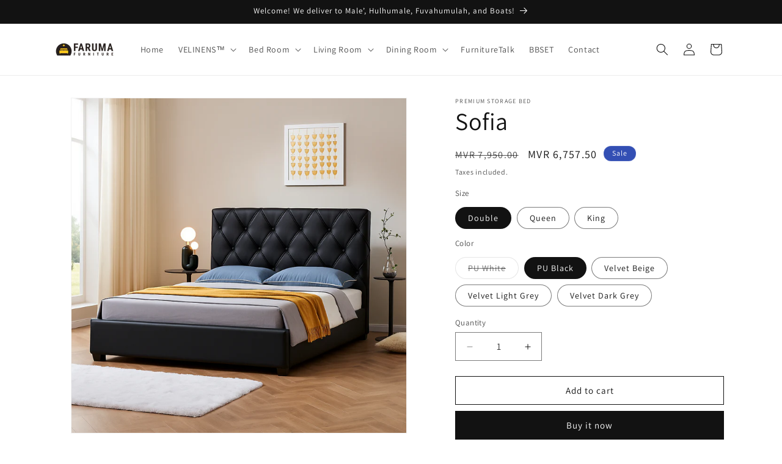

--- FILE ---
content_type: text/html; charset=utf-8
request_url: https://furnituremaldives.com/products/sofia-storage-bed
body_size: 36745
content:
<!doctype html>
<html class="js" lang="en">
  <head>
    <meta charset="utf-8">
    <meta http-equiv="X-UA-Compatible" content="IE=edge">
    <meta name="viewport" content="width=device-width,initial-scale=1">
    <meta name="theme-color" content="">
    <link rel="canonical" href="https://furnituremaldives.com/products/sofia-storage-bed"><link rel="icon" type="image/png" href="//furnituremaldives.com/cdn/shop/files/Faruma_logoArtboard_43.png?crop=center&height=32&v=1744627710&width=32"><link rel="preconnect" href="https://fonts.shopifycdn.com" crossorigin><title>
      Sofia Storage Bed
 &ndash; Faruma Furniture, Maldives</title>

    
      <meta name="description" content="Sofia Storage Bed – Modern Storage Bed Frame in Maldives The Sofia Storage Bed is the perfect blend of minimalist design and practical living. Crafted with clean lines and a sleek finish, it offers generous under-bed storage through an easy-to-lift hydraulic system – ideal for organizing bedding, clothes, and seasonal ">
    

    

<meta property="og:site_name" content="Faruma Furniture, Maldives">
<meta property="og:url" content="https://furnituremaldives.com/products/sofia-storage-bed">
<meta property="og:title" content="Sofia Storage Bed">
<meta property="og:type" content="product">
<meta property="og:description" content="Sofia Storage Bed – Modern Storage Bed Frame in Maldives The Sofia Storage Bed is the perfect blend of minimalist design and practical living. Crafted with clean lines and a sleek finish, it offers generous under-bed storage through an easy-to-lift hydraulic system – ideal for organizing bedding, clothes, and seasonal "><meta property="og:image" content="http://furnituremaldives.com/cdn/shop/files/NewArrival-2025-06-15T130313.630.png?v=1749974679">
  <meta property="og:image:secure_url" content="https://furnituremaldives.com/cdn/shop/files/NewArrival-2025-06-15T130313.630.png?v=1749974679">
  <meta property="og:image:width" content="1080">
  <meta property="og:image:height" content="1080"><meta property="og:price:amount" content="6,757.50">
  <meta property="og:price:currency" content="MVR"><meta name="twitter:card" content="summary_large_image">
<meta name="twitter:title" content="Sofia Storage Bed">
<meta name="twitter:description" content="Sofia Storage Bed – Modern Storage Bed Frame in Maldives The Sofia Storage Bed is the perfect blend of minimalist design and practical living. Crafted with clean lines and a sleek finish, it offers generous under-bed storage through an easy-to-lift hydraulic system – ideal for organizing bedding, clothes, and seasonal ">


    <script src="//furnituremaldives.com/cdn/shop/t/7/assets/constants.js?v=132983761750457495441765361409" defer="defer"></script>
    <script src="//furnituremaldives.com/cdn/shop/t/7/assets/pubsub.js?v=25310214064522200911765361410" defer="defer"></script>
    <script src="//furnituremaldives.com/cdn/shop/t/7/assets/global.js?v=7301445359237545521765361409" defer="defer"></script>
    <script src="//furnituremaldives.com/cdn/shop/t/7/assets/details-disclosure.js?v=13653116266235556501765361409" defer="defer"></script>
    <script src="//furnituremaldives.com/cdn/shop/t/7/assets/details-modal.js?v=25581673532751508451765361409" defer="defer"></script>
    <script src="//furnituremaldives.com/cdn/shop/t/7/assets/search-form.js?v=133129549252120666541765361410" defer="defer"></script><script src="//furnituremaldives.com/cdn/shop/t/7/assets/animations.js?v=88693664871331136111765361408" defer="defer"></script><script>window.performance && window.performance.mark && window.performance.mark('shopify.content_for_header.start');</script><meta name="facebook-domain-verification" content="ypmdyog2nk7288dz7znc5ckdqtlwt6">
<meta name="google-site-verification" content="KgRKHIhIZSYHP6XYvIPkIj97D5n6lKgrqWtEOCxLxd4">
<meta id="shopify-digital-wallet" name="shopify-digital-wallet" content="/64742818048/digital_wallets/dialog">
<link rel="alternate" type="application/json+oembed" href="https://furnituremaldives.com/products/sofia-storage-bed.oembed">
<script async="async" src="/checkouts/internal/preloads.js?locale=en-MV"></script>
<script id="shopify-features" type="application/json">{"accessToken":"6b789d54e1500d7da181a785f491b8f0","betas":["rich-media-storefront-analytics"],"domain":"furnituremaldives.com","predictiveSearch":true,"shopId":64742818048,"locale":"en"}</script>
<script>var Shopify = Shopify || {};
Shopify.shop = "furnituremaldives.myshopify.com";
Shopify.locale = "en";
Shopify.currency = {"active":"MVR","rate":"1.0"};
Shopify.country = "MV";
Shopify.theme = {"name":"Dawn","id":157668147456,"schema_name":"Dawn","schema_version":"15.4.1","theme_store_id":887,"role":"main"};
Shopify.theme.handle = "null";
Shopify.theme.style = {"id":null,"handle":null};
Shopify.cdnHost = "furnituremaldives.com/cdn";
Shopify.routes = Shopify.routes || {};
Shopify.routes.root = "/";</script>
<script type="module">!function(o){(o.Shopify=o.Shopify||{}).modules=!0}(window);</script>
<script>!function(o){function n(){var o=[];function n(){o.push(Array.prototype.slice.apply(arguments))}return n.q=o,n}var t=o.Shopify=o.Shopify||{};t.loadFeatures=n(),t.autoloadFeatures=n()}(window);</script>
<script id="shop-js-analytics" type="application/json">{"pageType":"product"}</script>
<script defer="defer" async type="module" src="//furnituremaldives.com/cdn/shopifycloud/shop-js/modules/v2/client.init-shop-cart-sync_BT-GjEfc.en.esm.js"></script>
<script defer="defer" async type="module" src="//furnituremaldives.com/cdn/shopifycloud/shop-js/modules/v2/chunk.common_D58fp_Oc.esm.js"></script>
<script defer="defer" async type="module" src="//furnituremaldives.com/cdn/shopifycloud/shop-js/modules/v2/chunk.modal_xMitdFEc.esm.js"></script>
<script type="module">
  await import("//furnituremaldives.com/cdn/shopifycloud/shop-js/modules/v2/client.init-shop-cart-sync_BT-GjEfc.en.esm.js");
await import("//furnituremaldives.com/cdn/shopifycloud/shop-js/modules/v2/chunk.common_D58fp_Oc.esm.js");
await import("//furnituremaldives.com/cdn/shopifycloud/shop-js/modules/v2/chunk.modal_xMitdFEc.esm.js");

  window.Shopify.SignInWithShop?.initShopCartSync?.({"fedCMEnabled":true,"windoidEnabled":true});

</script>
<script>(function() {
  var isLoaded = false;
  function asyncLoad() {
    if (isLoaded) return;
    isLoaded = true;
    var urls = ["https:\/\/cdn.nfcube.com\/instafeed-66266b6b0ddcf4e590a0f386af8fde8a.js?shop=furnituremaldives.myshopify.com"];
    for (var i = 0; i < urls.length; i++) {
      var s = document.createElement('script');
      s.type = 'text/javascript';
      s.async = true;
      s.src = urls[i];
      var x = document.getElementsByTagName('script')[0];
      x.parentNode.insertBefore(s, x);
    }
  };
  if(window.attachEvent) {
    window.attachEvent('onload', asyncLoad);
  } else {
    window.addEventListener('load', asyncLoad, false);
  }
})();</script>
<script id="__st">var __st={"a":64742818048,"offset":18000,"reqid":"d9526eb3-c158-4d5a-a471-b060b85cabdf-1769289676","pageurl":"furnituremaldives.com\/products\/sofia-storage-bed","u":"fbfee9406577","p":"product","rtyp":"product","rid":7773412360448};</script>
<script>window.ShopifyPaypalV4VisibilityTracking = true;</script>
<script id="captcha-bootstrap">!function(){'use strict';const t='contact',e='account',n='new_comment',o=[[t,t],['blogs',n],['comments',n],[t,'customer']],c=[[e,'customer_login'],[e,'guest_login'],[e,'recover_customer_password'],[e,'create_customer']],r=t=>t.map((([t,e])=>`form[action*='/${t}']:not([data-nocaptcha='true']) input[name='form_type'][value='${e}']`)).join(','),a=t=>()=>t?[...document.querySelectorAll(t)].map((t=>t.form)):[];function s(){const t=[...o],e=r(t);return a(e)}const i='password',u='form_key',d=['recaptcha-v3-token','g-recaptcha-response','h-captcha-response',i],f=()=>{try{return window.sessionStorage}catch{return}},m='__shopify_v',_=t=>t.elements[u];function p(t,e,n=!1){try{const o=window.sessionStorage,c=JSON.parse(o.getItem(e)),{data:r}=function(t){const{data:e,action:n}=t;return t[m]||n?{data:e,action:n}:{data:t,action:n}}(c);for(const[e,n]of Object.entries(r))t.elements[e]&&(t.elements[e].value=n);n&&o.removeItem(e)}catch(o){console.error('form repopulation failed',{error:o})}}const l='form_type',E='cptcha';function T(t){t.dataset[E]=!0}const w=window,h=w.document,L='Shopify',v='ce_forms',y='captcha';let A=!1;((t,e)=>{const n=(g='f06e6c50-85a8-45c8-87d0-21a2b65856fe',I='https://cdn.shopify.com/shopifycloud/storefront-forms-hcaptcha/ce_storefront_forms_captcha_hcaptcha.v1.5.2.iife.js',D={infoText:'Protected by hCaptcha',privacyText:'Privacy',termsText:'Terms'},(t,e,n)=>{const o=w[L][v],c=o.bindForm;if(c)return c(t,g,e,D).then(n);var r;o.q.push([[t,g,e,D],n]),r=I,A||(h.body.append(Object.assign(h.createElement('script'),{id:'captcha-provider',async:!0,src:r})),A=!0)});var g,I,D;w[L]=w[L]||{},w[L][v]=w[L][v]||{},w[L][v].q=[],w[L][y]=w[L][y]||{},w[L][y].protect=function(t,e){n(t,void 0,e),T(t)},Object.freeze(w[L][y]),function(t,e,n,w,h,L){const[v,y,A,g]=function(t,e,n){const i=e?o:[],u=t?c:[],d=[...i,...u],f=r(d),m=r(i),_=r(d.filter((([t,e])=>n.includes(e))));return[a(f),a(m),a(_),s()]}(w,h,L),I=t=>{const e=t.target;return e instanceof HTMLFormElement?e:e&&e.form},D=t=>v().includes(t);t.addEventListener('submit',(t=>{const e=I(t);if(!e)return;const n=D(e)&&!e.dataset.hcaptchaBound&&!e.dataset.recaptchaBound,o=_(e),c=g().includes(e)&&(!o||!o.value);(n||c)&&t.preventDefault(),c&&!n&&(function(t){try{if(!f())return;!function(t){const e=f();if(!e)return;const n=_(t);if(!n)return;const o=n.value;o&&e.removeItem(o)}(t);const e=Array.from(Array(32),(()=>Math.random().toString(36)[2])).join('');!function(t,e){_(t)||t.append(Object.assign(document.createElement('input'),{type:'hidden',name:u})),t.elements[u].value=e}(t,e),function(t,e){const n=f();if(!n)return;const o=[...t.querySelectorAll(`input[type='${i}']`)].map((({name:t})=>t)),c=[...d,...o],r={};for(const[a,s]of new FormData(t).entries())c.includes(a)||(r[a]=s);n.setItem(e,JSON.stringify({[m]:1,action:t.action,data:r}))}(t,e)}catch(e){console.error('failed to persist form',e)}}(e),e.submit())}));const S=(t,e)=>{t&&!t.dataset[E]&&(n(t,e.some((e=>e===t))),T(t))};for(const o of['focusin','change'])t.addEventListener(o,(t=>{const e=I(t);D(e)&&S(e,y())}));const B=e.get('form_key'),M=e.get(l),P=B&&M;t.addEventListener('DOMContentLoaded',(()=>{const t=y();if(P)for(const e of t)e.elements[l].value===M&&p(e,B);[...new Set([...A(),...v().filter((t=>'true'===t.dataset.shopifyCaptcha))])].forEach((e=>S(e,t)))}))}(h,new URLSearchParams(w.location.search),n,t,e,['guest_login'])})(!0,!0)}();</script>
<script integrity="sha256-4kQ18oKyAcykRKYeNunJcIwy7WH5gtpwJnB7kiuLZ1E=" data-source-attribution="shopify.loadfeatures" defer="defer" src="//furnituremaldives.com/cdn/shopifycloud/storefront/assets/storefront/load_feature-a0a9edcb.js" crossorigin="anonymous"></script>
<script data-source-attribution="shopify.dynamic_checkout.dynamic.init">var Shopify=Shopify||{};Shopify.PaymentButton=Shopify.PaymentButton||{isStorefrontPortableWallets:!0,init:function(){window.Shopify.PaymentButton.init=function(){};var t=document.createElement("script");t.src="https://furnituremaldives.com/cdn/shopifycloud/portable-wallets/latest/portable-wallets.en.js",t.type="module",document.head.appendChild(t)}};
</script>
<script data-source-attribution="shopify.dynamic_checkout.buyer_consent">
  function portableWalletsHideBuyerConsent(e){var t=document.getElementById("shopify-buyer-consent"),n=document.getElementById("shopify-subscription-policy-button");t&&n&&(t.classList.add("hidden"),t.setAttribute("aria-hidden","true"),n.removeEventListener("click",e))}function portableWalletsShowBuyerConsent(e){var t=document.getElementById("shopify-buyer-consent"),n=document.getElementById("shopify-subscription-policy-button");t&&n&&(t.classList.remove("hidden"),t.removeAttribute("aria-hidden"),n.addEventListener("click",e))}window.Shopify?.PaymentButton&&(window.Shopify.PaymentButton.hideBuyerConsent=portableWalletsHideBuyerConsent,window.Shopify.PaymentButton.showBuyerConsent=portableWalletsShowBuyerConsent);
</script>
<script>
  function portableWalletsCleanup(e){e&&e.src&&console.error("Failed to load portable wallets script "+e.src);var t=document.querySelectorAll("shopify-accelerated-checkout .shopify-payment-button__skeleton, shopify-accelerated-checkout-cart .wallet-cart-button__skeleton"),e=document.getElementById("shopify-buyer-consent");for(let e=0;e<t.length;e++)t[e].remove();e&&e.remove()}function portableWalletsNotLoadedAsModule(e){e instanceof ErrorEvent&&"string"==typeof e.message&&e.message.includes("import.meta")&&"string"==typeof e.filename&&e.filename.includes("portable-wallets")&&(window.removeEventListener("error",portableWalletsNotLoadedAsModule),window.Shopify.PaymentButton.failedToLoad=e,"loading"===document.readyState?document.addEventListener("DOMContentLoaded",window.Shopify.PaymentButton.init):window.Shopify.PaymentButton.init())}window.addEventListener("error",portableWalletsNotLoadedAsModule);
</script>

<script type="module" src="https://furnituremaldives.com/cdn/shopifycloud/portable-wallets/latest/portable-wallets.en.js" onError="portableWalletsCleanup(this)" crossorigin="anonymous"></script>
<script nomodule>
  document.addEventListener("DOMContentLoaded", portableWalletsCleanup);
</script>

<link id="shopify-accelerated-checkout-styles" rel="stylesheet" media="screen" href="https://furnituremaldives.com/cdn/shopifycloud/portable-wallets/latest/accelerated-checkout-backwards-compat.css" crossorigin="anonymous">
<style id="shopify-accelerated-checkout-cart">
        #shopify-buyer-consent {
  margin-top: 1em;
  display: inline-block;
  width: 100%;
}

#shopify-buyer-consent.hidden {
  display: none;
}

#shopify-subscription-policy-button {
  background: none;
  border: none;
  padding: 0;
  text-decoration: underline;
  font-size: inherit;
  cursor: pointer;
}

#shopify-subscription-policy-button::before {
  box-shadow: none;
}

      </style>
<script id="sections-script" data-sections="header" defer="defer" src="//furnituremaldives.com/cdn/shop/t/7/compiled_assets/scripts.js?v=1435"></script>
<script>window.performance && window.performance.mark && window.performance.mark('shopify.content_for_header.end');</script>


    <style data-shopify>
      @font-face {
  font-family: Assistant;
  font-weight: 400;
  font-style: normal;
  font-display: swap;
  src: url("//furnituremaldives.com/cdn/fonts/assistant/assistant_n4.9120912a469cad1cc292572851508ca49d12e768.woff2") format("woff2"),
       url("//furnituremaldives.com/cdn/fonts/assistant/assistant_n4.6e9875ce64e0fefcd3f4446b7ec9036b3ddd2985.woff") format("woff");
}

      @font-face {
  font-family: Assistant;
  font-weight: 700;
  font-style: normal;
  font-display: swap;
  src: url("//furnituremaldives.com/cdn/fonts/assistant/assistant_n7.bf44452348ec8b8efa3aa3068825305886b1c83c.woff2") format("woff2"),
       url("//furnituremaldives.com/cdn/fonts/assistant/assistant_n7.0c887fee83f6b3bda822f1150b912c72da0f7b64.woff") format("woff");
}

      
      
      @font-face {
  font-family: Assistant;
  font-weight: 400;
  font-style: normal;
  font-display: swap;
  src: url("//furnituremaldives.com/cdn/fonts/assistant/assistant_n4.9120912a469cad1cc292572851508ca49d12e768.woff2") format("woff2"),
       url("//furnituremaldives.com/cdn/fonts/assistant/assistant_n4.6e9875ce64e0fefcd3f4446b7ec9036b3ddd2985.woff") format("woff");
}


      
        :root,
        .color-scheme-1 {
          --color-background: 255,255,255;
        
          --gradient-background: #ffffff;
        

        

        --color-foreground: 18,18,18;
        --color-background-contrast: 191,191,191;
        --color-shadow: 18,18,18;
        --color-button: 18,18,18;
        --color-button-text: 255,255,255;
        --color-secondary-button: 255,255,255;
        --color-secondary-button-text: 18,18,18;
        --color-link: 18,18,18;
        --color-badge-foreground: 18,18,18;
        --color-badge-background: 255,255,255;
        --color-badge-border: 18,18,18;
        --payment-terms-background-color: rgb(255 255 255);
      }
      
        
        .color-scheme-2 {
          --color-background: 243,243,243;
        
          --gradient-background: #f3f3f3;
        

        

        --color-foreground: 18,18,18;
        --color-background-contrast: 179,179,179;
        --color-shadow: 18,18,18;
        --color-button: 18,18,18;
        --color-button-text: 243,243,243;
        --color-secondary-button: 243,243,243;
        --color-secondary-button-text: 18,18,18;
        --color-link: 18,18,18;
        --color-badge-foreground: 18,18,18;
        --color-badge-background: 243,243,243;
        --color-badge-border: 18,18,18;
        --payment-terms-background-color: rgb(243 243 243);
      }
      
        
        .color-scheme-3 {
          --color-background: 36,40,51;
        
          --gradient-background: #242833;
        

        

        --color-foreground: 255,255,255;
        --color-background-contrast: 47,52,66;
        --color-shadow: 18,18,18;
        --color-button: 255,255,255;
        --color-button-text: 0,0,0;
        --color-secondary-button: 36,40,51;
        --color-secondary-button-text: 255,255,255;
        --color-link: 255,255,255;
        --color-badge-foreground: 255,255,255;
        --color-badge-background: 36,40,51;
        --color-badge-border: 255,255,255;
        --payment-terms-background-color: rgb(36 40 51);
      }
      
        
        .color-scheme-4 {
          --color-background: 18,18,18;
        
          --gradient-background: #121212;
        

        

        --color-foreground: 255,255,255;
        --color-background-contrast: 146,146,146;
        --color-shadow: 18,18,18;
        --color-button: 255,255,255;
        --color-button-text: 18,18,18;
        --color-secondary-button: 18,18,18;
        --color-secondary-button-text: 255,255,255;
        --color-link: 255,255,255;
        --color-badge-foreground: 255,255,255;
        --color-badge-background: 18,18,18;
        --color-badge-border: 255,255,255;
        --payment-terms-background-color: rgb(18 18 18);
      }
      
        
        .color-scheme-5 {
          --color-background: 51,79,180;
        
          --gradient-background: #334fb4;
        

        

        --color-foreground: 255,255,255;
        --color-background-contrast: 23,35,81;
        --color-shadow: 18,18,18;
        --color-button: 255,255,255;
        --color-button-text: 51,79,180;
        --color-secondary-button: 51,79,180;
        --color-secondary-button-text: 255,255,255;
        --color-link: 255,255,255;
        --color-badge-foreground: 255,255,255;
        --color-badge-background: 51,79,180;
        --color-badge-border: 255,255,255;
        --payment-terms-background-color: rgb(51 79 180);
      }
      

      body, .color-scheme-1, .color-scheme-2, .color-scheme-3, .color-scheme-4, .color-scheme-5 {
        color: rgba(var(--color-foreground), 0.75);
        background-color: rgb(var(--color-background));
      }

      :root {
        --font-body-family: Assistant, sans-serif;
        --font-body-style: normal;
        --font-body-weight: 400;
        --font-body-weight-bold: 700;

        --font-heading-family: Assistant, sans-serif;
        --font-heading-style: normal;
        --font-heading-weight: 400;

        --font-body-scale: 1.0;
        --font-heading-scale: 1.0;

        --media-padding: px;
        --media-border-opacity: 0.05;
        --media-border-width: 1px;
        --media-radius: 0px;
        --media-shadow-opacity: 0.0;
        --media-shadow-horizontal-offset: 0px;
        --media-shadow-vertical-offset: 4px;
        --media-shadow-blur-radius: 5px;
        --media-shadow-visible: 0;

        --page-width: 120rem;
        --page-width-margin: 0rem;

        --product-card-image-padding: 0.0rem;
        --product-card-corner-radius: 0.0rem;
        --product-card-text-alignment: left;
        --product-card-border-width: 0.0rem;
        --product-card-border-opacity: 0.1;
        --product-card-shadow-opacity: 0.0;
        --product-card-shadow-visible: 0;
        --product-card-shadow-horizontal-offset: 0.0rem;
        --product-card-shadow-vertical-offset: 0.4rem;
        --product-card-shadow-blur-radius: 0.5rem;

        --collection-card-image-padding: 0.0rem;
        --collection-card-corner-radius: 0.0rem;
        --collection-card-text-alignment: left;
        --collection-card-border-width: 0.0rem;
        --collection-card-border-opacity: 0.0;
        --collection-card-shadow-opacity: 0.1;
        --collection-card-shadow-visible: 1;
        --collection-card-shadow-horizontal-offset: 0.0rem;
        --collection-card-shadow-vertical-offset: 0.0rem;
        --collection-card-shadow-blur-radius: 0.0rem;

        --blog-card-image-padding: 0.0rem;
        --blog-card-corner-radius: 0.0rem;
        --blog-card-text-alignment: left;
        --blog-card-border-width: 0.0rem;
        --blog-card-border-opacity: 0.0;
        --blog-card-shadow-opacity: 0.1;
        --blog-card-shadow-visible: 1;
        --blog-card-shadow-horizontal-offset: 0.0rem;
        --blog-card-shadow-vertical-offset: 0.0rem;
        --blog-card-shadow-blur-radius: 0.0rem;

        --badge-corner-radius: 4.0rem;

        --popup-border-width: 1px;
        --popup-border-opacity: 0.1;
        --popup-corner-radius: 0px;
        --popup-shadow-opacity: 0.0;
        --popup-shadow-horizontal-offset: 0px;
        --popup-shadow-vertical-offset: 4px;
        --popup-shadow-blur-radius: 5px;

        --drawer-border-width: 1px;
        --drawer-border-opacity: 0.1;
        --drawer-shadow-opacity: 0.0;
        --drawer-shadow-horizontal-offset: 0px;
        --drawer-shadow-vertical-offset: 4px;
        --drawer-shadow-blur-radius: 5px;

        --spacing-sections-desktop: 0px;
        --spacing-sections-mobile: 0px;

        --grid-desktop-vertical-spacing: 8px;
        --grid-desktop-horizontal-spacing: 8px;
        --grid-mobile-vertical-spacing: 4px;
        --grid-mobile-horizontal-spacing: 4px;

        --text-boxes-border-opacity: 0.1;
        --text-boxes-border-width: 0px;
        --text-boxes-radius: 0px;
        --text-boxes-shadow-opacity: 0.0;
        --text-boxes-shadow-visible: 0;
        --text-boxes-shadow-horizontal-offset: 0px;
        --text-boxes-shadow-vertical-offset: 4px;
        --text-boxes-shadow-blur-radius: 5px;

        --buttons-radius: 0px;
        --buttons-radius-outset: 0px;
        --buttons-border-width: 1px;
        --buttons-border-opacity: 1.0;
        --buttons-shadow-opacity: 0.0;
        --buttons-shadow-visible: 0;
        --buttons-shadow-horizontal-offset: 0px;
        --buttons-shadow-vertical-offset: 4px;
        --buttons-shadow-blur-radius: 5px;
        --buttons-border-offset: 0px;

        --inputs-radius: 0px;
        --inputs-border-width: 1px;
        --inputs-border-opacity: 0.55;
        --inputs-shadow-opacity: 0.0;
        --inputs-shadow-horizontal-offset: 0px;
        --inputs-margin-offset: 0px;
        --inputs-shadow-vertical-offset: 4px;
        --inputs-shadow-blur-radius: 5px;
        --inputs-radius-outset: 0px;

        --variant-pills-radius: 40px;
        --variant-pills-border-width: 1px;
        --variant-pills-border-opacity: 0.55;
        --variant-pills-shadow-opacity: 0.0;
        --variant-pills-shadow-horizontal-offset: 0px;
        --variant-pills-shadow-vertical-offset: 4px;
        --variant-pills-shadow-blur-radius: 5px;
      }

      *,
      *::before,
      *::after {
        box-sizing: inherit;
      }

      html {
        box-sizing: border-box;
        font-size: calc(var(--font-body-scale) * 62.5%);
        height: 100%;
      }

      body {
        display: grid;
        grid-template-rows: auto auto 1fr auto;
        grid-template-columns: 100%;
        min-height: 100%;
        margin: 0;
        font-size: 1.5rem;
        letter-spacing: 0.06rem;
        line-height: calc(1 + 0.8 / var(--font-body-scale));
        font-family: var(--font-body-family);
        font-style: var(--font-body-style);
        font-weight: var(--font-body-weight);
      }

      @media screen and (min-width: 750px) {
        body {
          font-size: 1.6rem;
        }
      }
    </style>

    <link href="//furnituremaldives.com/cdn/shop/t/7/assets/base.css?v=159841507637079171801765361408" rel="stylesheet" type="text/css" media="all" />
    <link rel="stylesheet" href="//furnituremaldives.com/cdn/shop/t/7/assets/component-cart-items.css?v=13033300910818915211765361408" media="print" onload="this.media='all'">
      <link rel="preload" as="font" href="//furnituremaldives.com/cdn/fonts/assistant/assistant_n4.9120912a469cad1cc292572851508ca49d12e768.woff2" type="font/woff2" crossorigin>
      

      <link rel="preload" as="font" href="//furnituremaldives.com/cdn/fonts/assistant/assistant_n4.9120912a469cad1cc292572851508ca49d12e768.woff2" type="font/woff2" crossorigin>
      
<link
        rel="stylesheet"
        href="//furnituremaldives.com/cdn/shop/t/7/assets/component-predictive-search.css?v=118923337488134913561765361408"
        media="print"
        onload="this.media='all'"
      ><script>
      if (Shopify.designMode) {
        document.documentElement.classList.add('shopify-design-mode');
      }
    </script>
    <script type="application/ld+json">
{
  "@context": "https://schema.org",
  "@graph": [
    {
      "@type": "FurnitureStore",
      "@id": "https://furnituremaldives.com/#male",
      "name": "Faruma Furnitures – Malé",
      "image": "https://furnituremaldives.com/cdn/shop/files/logo.jpg",
      "url": "https://furnituremaldives.com",
      "telephone": "+9603003083",
      "address": {
        "@type": "PostalAddress",
        "streetAddress": "Ma. Vinamaa, Chandhanee Magu",
        "addressLocality": "Malé",
        "addressRegion": "Malé City",
        "postalCode": "20230",
        "addressCountry": "MV"
      },
      "openingHoursSpecification": {
        "@type": "OpeningHoursSpecification",
        "dayOfWeek": [
          "Monday",
          "Tuesday",
          "Wednesday",
          "Thursday",
          "Saturday",
          "Sunday"
        ],
        "opens": "08:30",
        "closes": "22:30"
      },
      "contactPoint": {
        "@type": "ContactPoint",
        "contactType": "Customer Service",
        "telephone": "+9607897572"
      },
      "sameAs": [
        "https://www.instagram.com/farumafurniture",
        "https://www.facebook.com/farumafurniture"
      ]
    },
    {
      "@type": "FurnitureStore",
      "@id": "https://furnituremaldives.com/#hulhumale",
      "name": "Faruma Furnitures – Hulhumalé",
      "image": "https://furnituremaldives.com/cdn/shop/files/logo.jpg",
      "url": "https://furnituremaldives.com",
      "telephone": "+9603003083",
      "address": {
        "@type": "PostalAddress",
        "streetAddress": "Faruma Furniture, Nirolhu Magu 20",
        "addressLocality": "Hulhumalé",
        "addressRegion": "Kaafu Atoll",
        "addressCountry": "MV"
      },
      "openingHoursSpecification": {
        "@type": "OpeningHoursSpecification",
        "dayOfWeek": [
          "Monday",
          "Tuesday",
          "Wednesday",
          "Thursday",
          "Saturday",
          "Sunday"
        ],
        "opens": "08:30",
        "closes": "22:30"
      },
      "contactPoint": {
        "@type": "ContactPoint",
        "contactType": "Customer Service",
        "telephone": "+9607897572"
      },
      "sameAs": [
        "https://www.instagram.com/farumafurniture",
        "https://www.facebook.com/farumafurniture"
      ]
    },
    {
      "@type": "FurnitureStore",
      "@id": "https://furnituremaldives.com/#fuvahmulah",
      "name": "Faruma Furnitures – Fuvahmulah",
      "image": "https://furnituremaldives.com/cdn/shop/files/logo.jpg",
      "url": "https://furnituremaldives.com",
      "telephone": "+9603003083",
      "address": {
        "@type": "PostalAddress",
        "streetAddress": "Faruma Furniture",
        "addressLocality": "Fuvahmulah",
        "addressRegion": "Gnaviyani Atoll",
        "addressCountry": "MV"
      },
      "openingHoursSpecification": {
        "@type": "OpeningHoursSpecification",
        "dayOfWeek": [
          "Monday",
          "Tuesday",
          "Wednesday",
          "Thursday",
          "Saturday",
          "Sunday"
        ],
        "opens": "08:30",
        "closes": "22:30"
      },
      "contactPoint": {
        "@type": "ContactPoint",
        "contactType": "Customer Service",
        "telephone": "+9607897572"
      },
      "sameAs": [
        "https://www.instagram.com/farumafurniture",
        "https://www.facebook.com/farumafurniture"
      ]
    }
  ]
}
</script>


  <link href="https://monorail-edge.shopifysvc.com" rel="dns-prefetch">
<script>(function(){if ("sendBeacon" in navigator && "performance" in window) {try {var session_token_from_headers = performance.getEntriesByType('navigation')[0].serverTiming.find(x => x.name == '_s').description;} catch {var session_token_from_headers = undefined;}var session_cookie_matches = document.cookie.match(/_shopify_s=([^;]*)/);var session_token_from_cookie = session_cookie_matches && session_cookie_matches.length === 2 ? session_cookie_matches[1] : "";var session_token = session_token_from_headers || session_token_from_cookie || "";function handle_abandonment_event(e) {var entries = performance.getEntries().filter(function(entry) {return /monorail-edge.shopifysvc.com/.test(entry.name);});if (!window.abandonment_tracked && entries.length === 0) {window.abandonment_tracked = true;var currentMs = Date.now();var navigation_start = performance.timing.navigationStart;var payload = {shop_id: 64742818048,url: window.location.href,navigation_start,duration: currentMs - navigation_start,session_token,page_type: "product"};window.navigator.sendBeacon("https://monorail-edge.shopifysvc.com/v1/produce", JSON.stringify({schema_id: "online_store_buyer_site_abandonment/1.1",payload: payload,metadata: {event_created_at_ms: currentMs,event_sent_at_ms: currentMs}}));}}window.addEventListener('pagehide', handle_abandonment_event);}}());</script>
<script id="web-pixels-manager-setup">(function e(e,d,r,n,o){if(void 0===o&&(o={}),!Boolean(null===(a=null===(i=window.Shopify)||void 0===i?void 0:i.analytics)||void 0===a?void 0:a.replayQueue)){var i,a;window.Shopify=window.Shopify||{};var t=window.Shopify;t.analytics=t.analytics||{};var s=t.analytics;s.replayQueue=[],s.publish=function(e,d,r){return s.replayQueue.push([e,d,r]),!0};try{self.performance.mark("wpm:start")}catch(e){}var l=function(){var e={modern:/Edge?\/(1{2}[4-9]|1[2-9]\d|[2-9]\d{2}|\d{4,})\.\d+(\.\d+|)|Firefox\/(1{2}[4-9]|1[2-9]\d|[2-9]\d{2}|\d{4,})\.\d+(\.\d+|)|Chrom(ium|e)\/(9{2}|\d{3,})\.\d+(\.\d+|)|(Maci|X1{2}).+ Version\/(15\.\d+|(1[6-9]|[2-9]\d|\d{3,})\.\d+)([,.]\d+|)( \(\w+\)|)( Mobile\/\w+|) Safari\/|Chrome.+OPR\/(9{2}|\d{3,})\.\d+\.\d+|(CPU[ +]OS|iPhone[ +]OS|CPU[ +]iPhone|CPU IPhone OS|CPU iPad OS)[ +]+(15[._]\d+|(1[6-9]|[2-9]\d|\d{3,})[._]\d+)([._]\d+|)|Android:?[ /-](13[3-9]|1[4-9]\d|[2-9]\d{2}|\d{4,})(\.\d+|)(\.\d+|)|Android.+Firefox\/(13[5-9]|1[4-9]\d|[2-9]\d{2}|\d{4,})\.\d+(\.\d+|)|Android.+Chrom(ium|e)\/(13[3-9]|1[4-9]\d|[2-9]\d{2}|\d{4,})\.\d+(\.\d+|)|SamsungBrowser\/([2-9]\d|\d{3,})\.\d+/,legacy:/Edge?\/(1[6-9]|[2-9]\d|\d{3,})\.\d+(\.\d+|)|Firefox\/(5[4-9]|[6-9]\d|\d{3,})\.\d+(\.\d+|)|Chrom(ium|e)\/(5[1-9]|[6-9]\d|\d{3,})\.\d+(\.\d+|)([\d.]+$|.*Safari\/(?![\d.]+ Edge\/[\d.]+$))|(Maci|X1{2}).+ Version\/(10\.\d+|(1[1-9]|[2-9]\d|\d{3,})\.\d+)([,.]\d+|)( \(\w+\)|)( Mobile\/\w+|) Safari\/|Chrome.+OPR\/(3[89]|[4-9]\d|\d{3,})\.\d+\.\d+|(CPU[ +]OS|iPhone[ +]OS|CPU[ +]iPhone|CPU IPhone OS|CPU iPad OS)[ +]+(10[._]\d+|(1[1-9]|[2-9]\d|\d{3,})[._]\d+)([._]\d+|)|Android:?[ /-](13[3-9]|1[4-9]\d|[2-9]\d{2}|\d{4,})(\.\d+|)(\.\d+|)|Mobile Safari.+OPR\/([89]\d|\d{3,})\.\d+\.\d+|Android.+Firefox\/(13[5-9]|1[4-9]\d|[2-9]\d{2}|\d{4,})\.\d+(\.\d+|)|Android.+Chrom(ium|e)\/(13[3-9]|1[4-9]\d|[2-9]\d{2}|\d{4,})\.\d+(\.\d+|)|Android.+(UC? ?Browser|UCWEB|U3)[ /]?(15\.([5-9]|\d{2,})|(1[6-9]|[2-9]\d|\d{3,})\.\d+)\.\d+|SamsungBrowser\/(5\.\d+|([6-9]|\d{2,})\.\d+)|Android.+MQ{2}Browser\/(14(\.(9|\d{2,})|)|(1[5-9]|[2-9]\d|\d{3,})(\.\d+|))(\.\d+|)|K[Aa][Ii]OS\/(3\.\d+|([4-9]|\d{2,})\.\d+)(\.\d+|)/},d=e.modern,r=e.legacy,n=navigator.userAgent;return n.match(d)?"modern":n.match(r)?"legacy":"unknown"}(),u="modern"===l?"modern":"legacy",c=(null!=n?n:{modern:"",legacy:""})[u],f=function(e){return[e.baseUrl,"/wpm","/b",e.hashVersion,"modern"===e.buildTarget?"m":"l",".js"].join("")}({baseUrl:d,hashVersion:r,buildTarget:u}),m=function(e){var d=e.version,r=e.bundleTarget,n=e.surface,o=e.pageUrl,i=e.monorailEndpoint;return{emit:function(e){var a=e.status,t=e.errorMsg,s=(new Date).getTime(),l=JSON.stringify({metadata:{event_sent_at_ms:s},events:[{schema_id:"web_pixels_manager_load/3.1",payload:{version:d,bundle_target:r,page_url:o,status:a,surface:n,error_msg:t},metadata:{event_created_at_ms:s}}]});if(!i)return console&&console.warn&&console.warn("[Web Pixels Manager] No Monorail endpoint provided, skipping logging."),!1;try{return self.navigator.sendBeacon.bind(self.navigator)(i,l)}catch(e){}var u=new XMLHttpRequest;try{return u.open("POST",i,!0),u.setRequestHeader("Content-Type","text/plain"),u.send(l),!0}catch(e){return console&&console.warn&&console.warn("[Web Pixels Manager] Got an unhandled error while logging to Monorail."),!1}}}}({version:r,bundleTarget:l,surface:e.surface,pageUrl:self.location.href,monorailEndpoint:e.monorailEndpoint});try{o.browserTarget=l,function(e){var d=e.src,r=e.async,n=void 0===r||r,o=e.onload,i=e.onerror,a=e.sri,t=e.scriptDataAttributes,s=void 0===t?{}:t,l=document.createElement("script"),u=document.querySelector("head"),c=document.querySelector("body");if(l.async=n,l.src=d,a&&(l.integrity=a,l.crossOrigin="anonymous"),s)for(var f in s)if(Object.prototype.hasOwnProperty.call(s,f))try{l.dataset[f]=s[f]}catch(e){}if(o&&l.addEventListener("load",o),i&&l.addEventListener("error",i),u)u.appendChild(l);else{if(!c)throw new Error("Did not find a head or body element to append the script");c.appendChild(l)}}({src:f,async:!0,onload:function(){if(!function(){var e,d;return Boolean(null===(d=null===(e=window.Shopify)||void 0===e?void 0:e.analytics)||void 0===d?void 0:d.initialized)}()){var d=window.webPixelsManager.init(e)||void 0;if(d){var r=window.Shopify.analytics;r.replayQueue.forEach((function(e){var r=e[0],n=e[1],o=e[2];d.publishCustomEvent(r,n,o)})),r.replayQueue=[],r.publish=d.publishCustomEvent,r.visitor=d.visitor,r.initialized=!0}}},onerror:function(){return m.emit({status:"failed",errorMsg:"".concat(f," has failed to load")})},sri:function(e){var d=/^sha384-[A-Za-z0-9+/=]+$/;return"string"==typeof e&&d.test(e)}(c)?c:"",scriptDataAttributes:o}),m.emit({status:"loading"})}catch(e){m.emit({status:"failed",errorMsg:(null==e?void 0:e.message)||"Unknown error"})}}})({shopId: 64742818048,storefrontBaseUrl: "https://furnituremaldives.com",extensionsBaseUrl: "https://extensions.shopifycdn.com/cdn/shopifycloud/web-pixels-manager",monorailEndpoint: "https://monorail-edge.shopifysvc.com/unstable/produce_batch",surface: "storefront-renderer",enabledBetaFlags: ["2dca8a86"],webPixelsConfigList: [{"id":"1673527552","configuration":"{\"swymApiEndpoint\":\"https:\/\/swymstore-v3free-01.swymrelay.com\",\"swymTier\":\"v3free-01\"}","eventPayloadVersion":"v1","runtimeContext":"STRICT","scriptVersion":"5b6f6917e306bc7f24523662663331c0","type":"APP","apiClientId":1350849,"privacyPurposes":["ANALYTICS","MARKETING","PREFERENCES"],"dataSharingAdjustments":{"protectedCustomerApprovalScopes":["read_customer_email","read_customer_name","read_customer_personal_data","read_customer_phone"]}},{"id":"535822592","configuration":"{\"config\":\"{\\\"pixel_id\\\":\\\"GT-K8HBF8H\\\",\\\"gtag_events\\\":[{\\\"type\\\":\\\"purchase\\\",\\\"action_label\\\":\\\"MC-W7F88CZWVM\\\"},{\\\"type\\\":\\\"page_view\\\",\\\"action_label\\\":\\\"MC-W7F88CZWVM\\\"},{\\\"type\\\":\\\"view_item\\\",\\\"action_label\\\":\\\"MC-W7F88CZWVM\\\"}],\\\"enable_monitoring_mode\\\":false}\"}","eventPayloadVersion":"v1","runtimeContext":"OPEN","scriptVersion":"b2a88bafab3e21179ed38636efcd8a93","type":"APP","apiClientId":1780363,"privacyPurposes":[],"dataSharingAdjustments":{"protectedCustomerApprovalScopes":["read_customer_address","read_customer_email","read_customer_name","read_customer_personal_data","read_customer_phone"]}},{"id":"247529728","configuration":"{\"pixel_id\":\"956938131900764\",\"pixel_type\":\"facebook_pixel\",\"metaapp_system_user_token\":\"-\"}","eventPayloadVersion":"v1","runtimeContext":"OPEN","scriptVersion":"ca16bc87fe92b6042fbaa3acc2fbdaa6","type":"APP","apiClientId":2329312,"privacyPurposes":["ANALYTICS","MARKETING","SALE_OF_DATA"],"dataSharingAdjustments":{"protectedCustomerApprovalScopes":["read_customer_address","read_customer_email","read_customer_name","read_customer_personal_data","read_customer_phone"]}},{"id":"84345088","eventPayloadVersion":"v1","runtimeContext":"LAX","scriptVersion":"1","type":"CUSTOM","privacyPurposes":["ANALYTICS"],"name":"Google Analytics tag (migrated)"},{"id":"shopify-app-pixel","configuration":"{}","eventPayloadVersion":"v1","runtimeContext":"STRICT","scriptVersion":"0450","apiClientId":"shopify-pixel","type":"APP","privacyPurposes":["ANALYTICS","MARKETING"]},{"id":"shopify-custom-pixel","eventPayloadVersion":"v1","runtimeContext":"LAX","scriptVersion":"0450","apiClientId":"shopify-pixel","type":"CUSTOM","privacyPurposes":["ANALYTICS","MARKETING"]}],isMerchantRequest: false,initData: {"shop":{"name":"Faruma Furniture, Maldives","paymentSettings":{"currencyCode":"MVR"},"myshopifyDomain":"furnituremaldives.myshopify.com","countryCode":"MV","storefrontUrl":"https:\/\/furnituremaldives.com"},"customer":null,"cart":null,"checkout":null,"productVariants":[{"price":{"amount":6757.5,"currencyCode":"MVR"},"product":{"title":"Sofia","vendor":"Premium Storage Bed","id":"7773412360448","untranslatedTitle":"Sofia","url":"\/products\/sofia-storage-bed","type":"Beds \u0026 Bed Frames"},"id":"43277903528192","image":{"src":"\/\/furnituremaldives.com\/cdn\/shop\/files\/NewArrival-2025-06-15T130313.630.png?v=1749974679"},"sku":"","title":"Double \/ PU White","untranslatedTitle":"Double \/ PU White"},{"price":{"amount":6757.5,"currencyCode":"MVR"},"product":{"title":"Sofia","vendor":"Premium Storage Bed","id":"7773412360448","untranslatedTitle":"Sofia","url":"\/products\/sofia-storage-bed","type":"Beds \u0026 Bed Frames"},"id":"46747214446848","image":{"src":"\/\/furnituremaldives.com\/cdn\/shop\/files\/Sofia-PU-leather-Black-Storage-Bed.png?v=1749975468"},"sku":null,"title":"Double \/ PU Black","untranslatedTitle":"Double \/ PU Black"},{"price":{"amount":6757.5,"currencyCode":"MVR"},"product":{"title":"Sofia","vendor":"Premium Storage Bed","id":"7773412360448","untranslatedTitle":"Sofia","url":"\/products\/sofia-storage-bed","type":"Beds \u0026 Bed Frames"},"id":"43277903560960","image":{"src":"\/\/furnituremaldives.com\/cdn\/shop\/files\/New_Arrival_-_2025-11-09T215245.692.png?v=1762707240"},"sku":"","title":"Double \/ Velvet Beige","untranslatedTitle":"Double \/ Velvet Beige"},{"price":{"amount":6757.5,"currencyCode":"MVR"},"product":{"title":"Sofia","vendor":"Premium Storage Bed","id":"7773412360448","untranslatedTitle":"Sofia","url":"\/products\/sofia-storage-bed","type":"Beds \u0026 Bed Frames"},"id":"43277903593728","image":{"src":"\/\/furnituremaldives.com\/cdn\/shop\/files\/NewArrival-2025-06-15T130338.215.png?v=1749974679"},"sku":"","title":"Double \/ Velvet Light Grey","untranslatedTitle":"Double \/ Velvet Light Grey"},{"price":{"amount":6757.5,"currencyCode":"MVR"},"product":{"title":"Sofia","vendor":"Premium Storage Bed","id":"7773412360448","untranslatedTitle":"Sofia","url":"\/products\/sofia-storage-bed","type":"Beds \u0026 Bed Frames"},"id":"46747214905600","image":{"src":"\/\/furnituremaldives.com\/cdn\/shop\/files\/Sofia-Velvet-Dark_Grey-Storage-Bed.png?v=1749976903"},"sku":"","title":"Double \/ Velvet Dark Grey","untranslatedTitle":"Double \/ Velvet Dark Grey"},{"price":{"amount":7182.5,"currencyCode":"MVR"},"product":{"title":"Sofia","vendor":"Premium Storage Bed","id":"7773412360448","untranslatedTitle":"Sofia","url":"\/products\/sofia-storage-bed","type":"Beds \u0026 Bed Frames"},"id":"42854155682048","image":{"src":"\/\/furnituremaldives.com\/cdn\/shop\/files\/NewArrival-2025-06-15T130313.630.png?v=1749974679"},"sku":"","title":"Queen \/ PU White","untranslatedTitle":"Queen \/ PU White"},{"price":{"amount":7182.5,"currencyCode":"MVR"},"product":{"title":"Sofia","vendor":"Premium Storage Bed","id":"7773412360448","untranslatedTitle":"Sofia","url":"\/products\/sofia-storage-bed","type":"Beds \u0026 Bed Frames"},"id":"46747214479616","image":{"src":"\/\/furnituremaldives.com\/cdn\/shop\/files\/Sofia-PU-leather-Black-Storage-Bed.png?v=1749975468"},"sku":null,"title":"Queen \/ PU Black","untranslatedTitle":"Queen \/ PU Black"},{"price":{"amount":7182.5,"currencyCode":"MVR"},"product":{"title":"Sofia","vendor":"Premium Storage Bed","id":"7773412360448","untranslatedTitle":"Sofia","url":"\/products\/sofia-storage-bed","type":"Beds \u0026 Bed Frames"},"id":"43277903397120","image":{"src":"\/\/furnituremaldives.com\/cdn\/shop\/files\/New_Arrival_-_2025-11-09T215245.692.png?v=1762707240"},"sku":"","title":"Queen \/ Velvet Beige","untranslatedTitle":"Queen \/ Velvet Beige"},{"price":{"amount":7182.5,"currencyCode":"MVR"},"product":{"title":"Sofia","vendor":"Premium Storage Bed","id":"7773412360448","untranslatedTitle":"Sofia","url":"\/products\/sofia-storage-bed","type":"Beds \u0026 Bed Frames"},"id":"43277903429888","image":{"src":"\/\/furnituremaldives.com\/cdn\/shop\/files\/NewArrival-2025-06-15T130338.215.png?v=1749974679"},"sku":"","title":"Queen \/ Velvet Light Grey","untranslatedTitle":"Queen \/ Velvet Light Grey"},{"price":{"amount":7182.5,"currencyCode":"MVR"},"product":{"title":"Sofia","vendor":"Premium Storage Bed","id":"7773412360448","untranslatedTitle":"Sofia","url":"\/products\/sofia-storage-bed","type":"Beds \u0026 Bed Frames"},"id":"45008332488960","image":{"src":"\/\/furnituremaldives.com\/cdn\/shop\/files\/Sofia-Velvet-Dark_Grey-Storage-Bed.png?v=1749976903"},"sku":"","title":"Queen \/ Velvet Dark Grey","untranslatedTitle":"Queen \/ Velvet Dark Grey"},{"price":{"amount":7811.5,"currencyCode":"MVR"},"product":{"title":"Sofia","vendor":"Premium Storage Bed","id":"7773412360448","untranslatedTitle":"Sofia","url":"\/products\/sofia-storage-bed","type":"Beds \u0026 Bed Frames"},"id":"42854155714816","image":{"src":"\/\/furnituremaldives.com\/cdn\/shop\/files\/NewArrival-2025-06-15T130313.630.png?v=1749974679"},"sku":"","title":"King \/ PU White","untranslatedTitle":"King \/ PU White"},{"price":{"amount":7811.5,"currencyCode":"MVR"},"product":{"title":"Sofia","vendor":"Premium Storage Bed","id":"7773412360448","untranslatedTitle":"Sofia","url":"\/products\/sofia-storage-bed","type":"Beds \u0026 Bed Frames"},"id":"46747214512384","image":{"src":"\/\/furnituremaldives.com\/cdn\/shop\/files\/Sofia-PU-leather-Black-Storage-Bed.png?v=1749975468"},"sku":null,"title":"King \/ PU Black","untranslatedTitle":"King \/ PU Black"},{"price":{"amount":7811.5,"currencyCode":"MVR"},"product":{"title":"Sofia","vendor":"Premium Storage Bed","id":"7773412360448","untranslatedTitle":"Sofia","url":"\/products\/sofia-storage-bed","type":"Beds \u0026 Bed Frames"},"id":"43277903462656","image":{"src":"\/\/furnituremaldives.com\/cdn\/shop\/files\/New_Arrival_-_2025-11-09T215245.692.png?v=1762707240"},"sku":"","title":"King \/ Velvet Beige","untranslatedTitle":"King \/ Velvet Beige"},{"price":{"amount":7811.5,"currencyCode":"MVR"},"product":{"title":"Sofia","vendor":"Premium Storage Bed","id":"7773412360448","untranslatedTitle":"Sofia","url":"\/products\/sofia-storage-bed","type":"Beds \u0026 Bed Frames"},"id":"43277903495424","image":{"src":"\/\/furnituremaldives.com\/cdn\/shop\/files\/NewArrival-2025-06-15T130338.215.png?v=1749974679"},"sku":"","title":"King \/ Velvet Light Grey","untranslatedTitle":"King \/ Velvet Light Grey"},{"price":{"amount":7811.5,"currencyCode":"MVR"},"product":{"title":"Sofia","vendor":"Premium Storage Bed","id":"7773412360448","untranslatedTitle":"Sofia","url":"\/products\/sofia-storage-bed","type":"Beds \u0026 Bed Frames"},"id":"46747214938368","image":{"src":"\/\/furnituremaldives.com\/cdn\/shop\/files\/Sofia-Velvet-Dark_Grey-Storage-Bed.png?v=1749976903"},"sku":"","title":"King \/ Velvet Dark Grey","untranslatedTitle":"King \/ Velvet Dark Grey"}],"purchasingCompany":null},},"https://furnituremaldives.com/cdn","fcfee988w5aeb613cpc8e4bc33m6693e112",{"modern":"","legacy":""},{"shopId":"64742818048","storefrontBaseUrl":"https:\/\/furnituremaldives.com","extensionBaseUrl":"https:\/\/extensions.shopifycdn.com\/cdn\/shopifycloud\/web-pixels-manager","surface":"storefront-renderer","enabledBetaFlags":"[\"2dca8a86\"]","isMerchantRequest":"false","hashVersion":"fcfee988w5aeb613cpc8e4bc33m6693e112","publish":"custom","events":"[[\"page_viewed\",{}],[\"product_viewed\",{\"productVariant\":{\"price\":{\"amount\":6757.5,\"currencyCode\":\"MVR\"},\"product\":{\"title\":\"Sofia\",\"vendor\":\"Premium Storage Bed\",\"id\":\"7773412360448\",\"untranslatedTitle\":\"Sofia\",\"url\":\"\/products\/sofia-storage-bed\",\"type\":\"Beds \u0026 Bed Frames\"},\"id\":\"46747214446848\",\"image\":{\"src\":\"\/\/furnituremaldives.com\/cdn\/shop\/files\/Sofia-PU-leather-Black-Storage-Bed.png?v=1749975468\"},\"sku\":null,\"title\":\"Double \/ PU Black\",\"untranslatedTitle\":\"Double \/ PU Black\"}}]]"});</script><script>
  window.ShopifyAnalytics = window.ShopifyAnalytics || {};
  window.ShopifyAnalytics.meta = window.ShopifyAnalytics.meta || {};
  window.ShopifyAnalytics.meta.currency = 'MVR';
  var meta = {"product":{"id":7773412360448,"gid":"gid:\/\/shopify\/Product\/7773412360448","vendor":"Premium Storage Bed","type":"Beds \u0026 Bed Frames","handle":"sofia-storage-bed","variants":[{"id":43277903528192,"price":675750,"name":"Sofia - Double \/ PU White","public_title":"Double \/ PU White","sku":""},{"id":46747214446848,"price":675750,"name":"Sofia - Double \/ PU Black","public_title":"Double \/ PU Black","sku":null},{"id":43277903560960,"price":675750,"name":"Sofia - Double \/ Velvet Beige","public_title":"Double \/ Velvet Beige","sku":""},{"id":43277903593728,"price":675750,"name":"Sofia - Double \/ Velvet Light Grey","public_title":"Double \/ Velvet Light Grey","sku":""},{"id":46747214905600,"price":675750,"name":"Sofia - Double \/ Velvet Dark Grey","public_title":"Double \/ Velvet Dark Grey","sku":""},{"id":42854155682048,"price":718250,"name":"Sofia - Queen \/ PU White","public_title":"Queen \/ PU White","sku":""},{"id":46747214479616,"price":718250,"name":"Sofia - Queen \/ PU Black","public_title":"Queen \/ PU Black","sku":null},{"id":43277903397120,"price":718250,"name":"Sofia - Queen \/ Velvet Beige","public_title":"Queen \/ Velvet Beige","sku":""},{"id":43277903429888,"price":718250,"name":"Sofia - Queen \/ Velvet Light Grey","public_title":"Queen \/ Velvet Light Grey","sku":""},{"id":45008332488960,"price":718250,"name":"Sofia - Queen \/ Velvet Dark Grey","public_title":"Queen \/ Velvet Dark Grey","sku":""},{"id":42854155714816,"price":781150,"name":"Sofia - King \/ PU White","public_title":"King \/ PU White","sku":""},{"id":46747214512384,"price":781150,"name":"Sofia - King \/ PU Black","public_title":"King \/ PU Black","sku":null},{"id":43277903462656,"price":781150,"name":"Sofia - King \/ Velvet Beige","public_title":"King \/ Velvet Beige","sku":""},{"id":43277903495424,"price":781150,"name":"Sofia - King \/ Velvet Light Grey","public_title":"King \/ Velvet Light Grey","sku":""},{"id":46747214938368,"price":781150,"name":"Sofia - King \/ Velvet Dark Grey","public_title":"King \/ Velvet Dark Grey","sku":""}],"remote":false},"page":{"pageType":"product","resourceType":"product","resourceId":7773412360448,"requestId":"d9526eb3-c158-4d5a-a471-b060b85cabdf-1769289676"}};
  for (var attr in meta) {
    window.ShopifyAnalytics.meta[attr] = meta[attr];
  }
</script>
<script class="analytics">
  (function () {
    var customDocumentWrite = function(content) {
      var jquery = null;

      if (window.jQuery) {
        jquery = window.jQuery;
      } else if (window.Checkout && window.Checkout.$) {
        jquery = window.Checkout.$;
      }

      if (jquery) {
        jquery('body').append(content);
      }
    };

    var hasLoggedConversion = function(token) {
      if (token) {
        return document.cookie.indexOf('loggedConversion=' + token) !== -1;
      }
      return false;
    }

    var setCookieIfConversion = function(token) {
      if (token) {
        var twoMonthsFromNow = new Date(Date.now());
        twoMonthsFromNow.setMonth(twoMonthsFromNow.getMonth() + 2);

        document.cookie = 'loggedConversion=' + token + '; expires=' + twoMonthsFromNow;
      }
    }

    var trekkie = window.ShopifyAnalytics.lib = window.trekkie = window.trekkie || [];
    if (trekkie.integrations) {
      return;
    }
    trekkie.methods = [
      'identify',
      'page',
      'ready',
      'track',
      'trackForm',
      'trackLink'
    ];
    trekkie.factory = function(method) {
      return function() {
        var args = Array.prototype.slice.call(arguments);
        args.unshift(method);
        trekkie.push(args);
        return trekkie;
      };
    };
    for (var i = 0; i < trekkie.methods.length; i++) {
      var key = trekkie.methods[i];
      trekkie[key] = trekkie.factory(key);
    }
    trekkie.load = function(config) {
      trekkie.config = config || {};
      trekkie.config.initialDocumentCookie = document.cookie;
      var first = document.getElementsByTagName('script')[0];
      var script = document.createElement('script');
      script.type = 'text/javascript';
      script.onerror = function(e) {
        var scriptFallback = document.createElement('script');
        scriptFallback.type = 'text/javascript';
        scriptFallback.onerror = function(error) {
                var Monorail = {
      produce: function produce(monorailDomain, schemaId, payload) {
        var currentMs = new Date().getTime();
        var event = {
          schema_id: schemaId,
          payload: payload,
          metadata: {
            event_created_at_ms: currentMs,
            event_sent_at_ms: currentMs
          }
        };
        return Monorail.sendRequest("https://" + monorailDomain + "/v1/produce", JSON.stringify(event));
      },
      sendRequest: function sendRequest(endpointUrl, payload) {
        // Try the sendBeacon API
        if (window && window.navigator && typeof window.navigator.sendBeacon === 'function' && typeof window.Blob === 'function' && !Monorail.isIos12()) {
          var blobData = new window.Blob([payload], {
            type: 'text/plain'
          });

          if (window.navigator.sendBeacon(endpointUrl, blobData)) {
            return true;
          } // sendBeacon was not successful

        } // XHR beacon

        var xhr = new XMLHttpRequest();

        try {
          xhr.open('POST', endpointUrl);
          xhr.setRequestHeader('Content-Type', 'text/plain');
          xhr.send(payload);
        } catch (e) {
          console.log(e);
        }

        return false;
      },
      isIos12: function isIos12() {
        return window.navigator.userAgent.lastIndexOf('iPhone; CPU iPhone OS 12_') !== -1 || window.navigator.userAgent.lastIndexOf('iPad; CPU OS 12_') !== -1;
      }
    };
    Monorail.produce('monorail-edge.shopifysvc.com',
      'trekkie_storefront_load_errors/1.1',
      {shop_id: 64742818048,
      theme_id: 157668147456,
      app_name: "storefront",
      context_url: window.location.href,
      source_url: "//furnituremaldives.com/cdn/s/trekkie.storefront.8d95595f799fbf7e1d32231b9a28fd43b70c67d3.min.js"});

        };
        scriptFallback.async = true;
        scriptFallback.src = '//furnituremaldives.com/cdn/s/trekkie.storefront.8d95595f799fbf7e1d32231b9a28fd43b70c67d3.min.js';
        first.parentNode.insertBefore(scriptFallback, first);
      };
      script.async = true;
      script.src = '//furnituremaldives.com/cdn/s/trekkie.storefront.8d95595f799fbf7e1d32231b9a28fd43b70c67d3.min.js';
      first.parentNode.insertBefore(script, first);
    };
    trekkie.load(
      {"Trekkie":{"appName":"storefront","development":false,"defaultAttributes":{"shopId":64742818048,"isMerchantRequest":null,"themeId":157668147456,"themeCityHash":"748940454069614019","contentLanguage":"en","currency":"MVR","eventMetadataId":"1d6c0027-cd38-46be-afea-88aca9aefe8d"},"isServerSideCookieWritingEnabled":true,"monorailRegion":"shop_domain","enabledBetaFlags":["65f19447"]},"Session Attribution":{},"S2S":{"facebookCapiEnabled":true,"source":"trekkie-storefront-renderer","apiClientId":580111}}
    );

    var loaded = false;
    trekkie.ready(function() {
      if (loaded) return;
      loaded = true;

      window.ShopifyAnalytics.lib = window.trekkie;

      var originalDocumentWrite = document.write;
      document.write = customDocumentWrite;
      try { window.ShopifyAnalytics.merchantGoogleAnalytics.call(this); } catch(error) {};
      document.write = originalDocumentWrite;

      window.ShopifyAnalytics.lib.page(null,{"pageType":"product","resourceType":"product","resourceId":7773412360448,"requestId":"d9526eb3-c158-4d5a-a471-b060b85cabdf-1769289676","shopifyEmitted":true});

      var match = window.location.pathname.match(/checkouts\/(.+)\/(thank_you|post_purchase)/)
      var token = match? match[1]: undefined;
      if (!hasLoggedConversion(token)) {
        setCookieIfConversion(token);
        window.ShopifyAnalytics.lib.track("Viewed Product",{"currency":"MVR","variantId":43277903528192,"productId":7773412360448,"productGid":"gid:\/\/shopify\/Product\/7773412360448","name":"Sofia - Double \/ PU White","price":"6757.50","sku":"","brand":"Premium Storage Bed","variant":"Double \/ PU White","category":"Beds \u0026 Bed Frames","nonInteraction":true,"remote":false},undefined,undefined,{"shopifyEmitted":true});
      window.ShopifyAnalytics.lib.track("monorail:\/\/trekkie_storefront_viewed_product\/1.1",{"currency":"MVR","variantId":43277903528192,"productId":7773412360448,"productGid":"gid:\/\/shopify\/Product\/7773412360448","name":"Sofia - Double \/ PU White","price":"6757.50","sku":"","brand":"Premium Storage Bed","variant":"Double \/ PU White","category":"Beds \u0026 Bed Frames","nonInteraction":true,"remote":false,"referer":"https:\/\/furnituremaldives.com\/products\/sofia-storage-bed"});
      }
    });


        var eventsListenerScript = document.createElement('script');
        eventsListenerScript.async = true;
        eventsListenerScript.src = "//furnituremaldives.com/cdn/shopifycloud/storefront/assets/shop_events_listener-3da45d37.js";
        document.getElementsByTagName('head')[0].appendChild(eventsListenerScript);

})();</script>
  <script>
  if (!window.ga || (window.ga && typeof window.ga !== 'function')) {
    window.ga = function ga() {
      (window.ga.q = window.ga.q || []).push(arguments);
      if (window.Shopify && window.Shopify.analytics && typeof window.Shopify.analytics.publish === 'function') {
        window.Shopify.analytics.publish("ga_stub_called", {}, {sendTo: "google_osp_migration"});
      }
      console.error("Shopify's Google Analytics stub called with:", Array.from(arguments), "\nSee https://help.shopify.com/manual/promoting-marketing/pixels/pixel-migration#google for more information.");
    };
    if (window.Shopify && window.Shopify.analytics && typeof window.Shopify.analytics.publish === 'function') {
      window.Shopify.analytics.publish("ga_stub_initialized", {}, {sendTo: "google_osp_migration"});
    }
  }
</script>
<script
  defer
  src="https://furnituremaldives.com/cdn/shopifycloud/perf-kit/shopify-perf-kit-3.0.4.min.js"
  data-application="storefront-renderer"
  data-shop-id="64742818048"
  data-render-region="gcp-us-east1"
  data-page-type="product"
  data-theme-instance-id="157668147456"
  data-theme-name="Dawn"
  data-theme-version="15.4.1"
  data-monorail-region="shop_domain"
  data-resource-timing-sampling-rate="10"
  data-shs="true"
  data-shs-beacon="true"
  data-shs-export-with-fetch="true"
  data-shs-logs-sample-rate="1"
  data-shs-beacon-endpoint="https://furnituremaldives.com/api/collect"
></script>
</head>

  <body class="gradient animate--hover-default">
    <a class="skip-to-content-link button visually-hidden" href="#MainContent">
      Skip to content
    </a><!-- BEGIN sections: header-group -->
<div id="shopify-section-sections--21083000570112__announcement-bar" class="shopify-section shopify-section-group-header-group announcement-bar-section"><link href="//furnituremaldives.com/cdn/shop/t/7/assets/component-slideshow.css?v=17933591812325749411765361409" rel="stylesheet" type="text/css" media="all" />
<link href="//furnituremaldives.com/cdn/shop/t/7/assets/component-slider.css?v=14039311878856620671765361409" rel="stylesheet" type="text/css" media="all" />

  <link href="//furnituremaldives.com/cdn/shop/t/7/assets/component-list-social.css?v=35792976012981934991765361408" rel="stylesheet" type="text/css" media="all" />


<div
  class="utility-bar color-scheme-4 gradient utility-bar--bottom-border"
>
  <div class="page-width utility-bar__grid"><div
        class="announcement-bar"
        role="region"
        aria-label="Announcement"
        
      ><a
              href="/collections/mattresses"
              class="announcement-bar__link link link--text focus-inset animate-arrow"
            ><p class="announcement-bar__message h5">
            <span>Welcome!  We deliver to Male’, Hulhumale, Fuvahumulah, and Boats!</span><svg xmlns="http://www.w3.org/2000/svg" fill="none" class="icon icon-arrow" viewBox="0 0 14 10"><path fill="currentColor" fill-rule="evenodd" d="M8.537.808a.5.5 0 0 1 .817-.162l4 4a.5.5 0 0 1 0 .708l-4 4a.5.5 0 1 1-.708-.708L11.793 5.5H1a.5.5 0 0 1 0-1h10.793L8.646 1.354a.5.5 0 0 1-.109-.546" clip-rule="evenodd"/></svg>
</p></a></div><div class="localization-wrapper">
</div>
  </div>
</div>


</div><div id="shopify-section-sections--21083000570112__header" class="shopify-section shopify-section-group-header-group section-header"><link rel="stylesheet" href="//furnituremaldives.com/cdn/shop/t/7/assets/component-list-menu.css?v=151968516119678728991765361408" media="print" onload="this.media='all'">
<link rel="stylesheet" href="//furnituremaldives.com/cdn/shop/t/7/assets/component-search.css?v=165164710990765432851765361409" media="print" onload="this.media='all'">
<link rel="stylesheet" href="//furnituremaldives.com/cdn/shop/t/7/assets/component-menu-drawer.css?v=147478906057189667651765361408" media="print" onload="this.media='all'">
<link
  rel="stylesheet"
  href="//furnituremaldives.com/cdn/shop/t/7/assets/component-cart-notification.css?v=54116361853792938221765361408"
  media="print"
  onload="this.media='all'"
><link rel="stylesheet" href="//furnituremaldives.com/cdn/shop/t/7/assets/component-price.css?v=47596247576480123001765361408" media="print" onload="this.media='all'"><style>
  header-drawer {
    justify-self: start;
    margin-left: -1.2rem;
  }@media screen and (min-width: 990px) {
      header-drawer {
        display: none;
      }
    }.menu-drawer-container {
    display: flex;
  }

  .list-menu {
    list-style: none;
    padding: 0;
    margin: 0;
  }

  .list-menu--inline {
    display: inline-flex;
    flex-wrap: wrap;
  }

  summary.list-menu__item {
    padding-right: 2.7rem;
  }

  .list-menu__item {
    display: flex;
    align-items: center;
    line-height: calc(1 + 0.3 / var(--font-body-scale));
  }

  .list-menu__item--link {
    text-decoration: none;
    padding-bottom: 1rem;
    padding-top: 1rem;
    line-height: calc(1 + 0.8 / var(--font-body-scale));
  }

  @media screen and (min-width: 750px) {
    .list-menu__item--link {
      padding-bottom: 0.5rem;
      padding-top: 0.5rem;
    }
  }
</style><style data-shopify>.header {
    padding: 10px 3rem 10px 3rem;
  }

  .section-header {
    position: sticky; /* This is for fixing a Safari z-index issue. PR #2147 */
    margin-bottom: 0px;
  }

  @media screen and (min-width: 750px) {
    .section-header {
      margin-bottom: 0px;
    }
  }

  @media screen and (min-width: 990px) {
    .header {
      padding-top: 20px;
      padding-bottom: 20px;
    }
  }</style><script src="//furnituremaldives.com/cdn/shop/t/7/assets/cart-notification.js?v=133508293167896966491765361408" defer="defer"></script>

<sticky-header
  
    data-sticky-type="on-scroll-up"
  
  class="header-wrapper color-scheme-1 gradient header-wrapper--border-bottom"
><header class="header header--middle-left header--mobile-center page-width header--has-menu header--has-social header--has-account">

<header-drawer data-breakpoint="tablet">
  <details id="Details-menu-drawer-container" class="menu-drawer-container">
    <summary
      class="header__icon header__icon--menu header__icon--summary link focus-inset"
      aria-label="Menu"
    >
      <span><svg xmlns="http://www.w3.org/2000/svg" fill="none" class="icon icon-hamburger" viewBox="0 0 18 16"><path fill="currentColor" d="M1 .5a.5.5 0 1 0 0 1h15.71a.5.5 0 0 0 0-1zM.5 8a.5.5 0 0 1 .5-.5h15.71a.5.5 0 0 1 0 1H1A.5.5 0 0 1 .5 8m0 7a.5.5 0 0 1 .5-.5h15.71a.5.5 0 0 1 0 1H1a.5.5 0 0 1-.5-.5"/></svg>
<svg xmlns="http://www.w3.org/2000/svg" fill="none" class="icon icon-close" viewBox="0 0 18 17"><path fill="currentColor" d="M.865 15.978a.5.5 0 0 0 .707.707l7.433-7.431 7.579 7.282a.501.501 0 0 0 .846-.37.5.5 0 0 0-.153-.351L9.712 8.546l7.417-7.416a.5.5 0 1 0-.707-.708L8.991 7.853 1.413.573a.5.5 0 1 0-.693.72l7.563 7.268z"/></svg>
</span>
    </summary>
    <div id="menu-drawer" class="gradient menu-drawer motion-reduce color-scheme-1">
      <div class="menu-drawer__inner-container">
        <div class="menu-drawer__navigation-container">
          <nav class="menu-drawer__navigation">
            <ul class="menu-drawer__menu has-submenu list-menu" role="list"><li><a
                      id="HeaderDrawer-home"
                      href="/"
                      class="menu-drawer__menu-item list-menu__item link link--text focus-inset"
                      
                    >
                      Home
                    </a></li><li><details id="Details-menu-drawer-menu-item-2">
                      <summary
                        id="HeaderDrawer-velinens™"
                        class="menu-drawer__menu-item list-menu__item link link--text focus-inset"
                      >
                        VELINENS™
                        <span class="svg-wrapper"><svg xmlns="http://www.w3.org/2000/svg" fill="none" class="icon icon-arrow" viewBox="0 0 14 10"><path fill="currentColor" fill-rule="evenodd" d="M8.537.808a.5.5 0 0 1 .817-.162l4 4a.5.5 0 0 1 0 .708l-4 4a.5.5 0 1 1-.708-.708L11.793 5.5H1a.5.5 0 0 1 0-1h10.793L8.646 1.354a.5.5 0 0 1-.109-.546" clip-rule="evenodd"/></svg>
</span>
                        <span class="svg-wrapper"><svg class="icon icon-caret" viewBox="0 0 10 6"><path fill="currentColor" fill-rule="evenodd" d="M9.354.646a.5.5 0 0 0-.708 0L5 4.293 1.354.646a.5.5 0 0 0-.708.708l4 4a.5.5 0 0 0 .708 0l4-4a.5.5 0 0 0 0-.708" clip-rule="evenodd"/></svg>
</span>
                      </summary>
                      <div
                        id="link-velinens™"
                        class="menu-drawer__submenu has-submenu gradient motion-reduce"
                        tabindex="-1"
                      >
                        <div class="menu-drawer__inner-submenu">
                          <button class="menu-drawer__close-button link link--text focus-inset" aria-expanded="true">
                            <span class="svg-wrapper"><svg xmlns="http://www.w3.org/2000/svg" fill="none" class="icon icon-arrow" viewBox="0 0 14 10"><path fill="currentColor" fill-rule="evenodd" d="M8.537.808a.5.5 0 0 1 .817-.162l4 4a.5.5 0 0 1 0 .708l-4 4a.5.5 0 1 1-.708-.708L11.793 5.5H1a.5.5 0 0 1 0-1h10.793L8.646 1.354a.5.5 0 0 1-.109-.546" clip-rule="evenodd"/></svg>
</span>
                            VELINENS™
                          </button>
                          <ul class="menu-drawer__menu list-menu" role="list" tabindex="-1"><li><a
                                    id="HeaderDrawer-velinens™-velinens™-bedding"
                                    href="/collections/velinens-bedding"
                                    class="menu-drawer__menu-item link link--text list-menu__item focus-inset"
                                    
                                  >
                                    VELINENS™ Bedding
                                  </a></li><li><a
                                    id="HeaderDrawer-velinens™-velinens™-pillows"
                                    href="/collections/velinens-pillows"
                                    class="menu-drawer__menu-item link link--text list-menu__item focus-inset"
                                    
                                  >
                                    VELINENS™ Pillows
                                  </a></li><li><a
                                    id="HeaderDrawer-velinens™-velinens™-bath"
                                    href="/collections/velinens%E2%84%A2-bath-collection"
                                    class="menu-drawer__menu-item link link--text list-menu__item focus-inset"
                                    
                                  >
                                    VELINENS™ Bath
                                  </a></li></ul>
                        </div>
                      </div>
                    </details></li><li><details id="Details-menu-drawer-menu-item-3">
                      <summary
                        id="HeaderDrawer-bed-room"
                        class="menu-drawer__menu-item list-menu__item link link--text focus-inset"
                      >
                        Bed Room
                        <span class="svg-wrapper"><svg xmlns="http://www.w3.org/2000/svg" fill="none" class="icon icon-arrow" viewBox="0 0 14 10"><path fill="currentColor" fill-rule="evenodd" d="M8.537.808a.5.5 0 0 1 .817-.162l4 4a.5.5 0 0 1 0 .708l-4 4a.5.5 0 1 1-.708-.708L11.793 5.5H1a.5.5 0 0 1 0-1h10.793L8.646 1.354a.5.5 0 0 1-.109-.546" clip-rule="evenodd"/></svg>
</span>
                        <span class="svg-wrapper"><svg class="icon icon-caret" viewBox="0 0 10 6"><path fill="currentColor" fill-rule="evenodd" d="M9.354.646a.5.5 0 0 0-.708 0L5 4.293 1.354.646a.5.5 0 0 0-.708.708l4 4a.5.5 0 0 0 .708 0l4-4a.5.5 0 0 0 0-.708" clip-rule="evenodd"/></svg>
</span>
                      </summary>
                      <div
                        id="link-bed-room"
                        class="menu-drawer__submenu has-submenu gradient motion-reduce"
                        tabindex="-1"
                      >
                        <div class="menu-drawer__inner-submenu">
                          <button class="menu-drawer__close-button link link--text focus-inset" aria-expanded="true">
                            <span class="svg-wrapper"><svg xmlns="http://www.w3.org/2000/svg" fill="none" class="icon icon-arrow" viewBox="0 0 14 10"><path fill="currentColor" fill-rule="evenodd" d="M8.537.808a.5.5 0 0 1 .817-.162l4 4a.5.5 0 0 1 0 .708l-4 4a.5.5 0 1 1-.708-.708L11.793 5.5H1a.5.5 0 0 1 0-1h10.793L8.646 1.354a.5.5 0 0 1-.109-.546" clip-rule="evenodd"/></svg>
</span>
                            Bed Room
                          </button>
                          <ul class="menu-drawer__menu list-menu" role="list" tabindex="-1"><li><a
                                    id="HeaderDrawer-bed-room-bed-collection"
                                    href="/collections/bed-frames"
                                    class="menu-drawer__menu-item link link--text list-menu__item focus-inset"
                                    
                                  >
                                    Bed Collection
                                  </a></li><li><a
                                    id="HeaderDrawer-bed-room-mattress-family"
                                    href="/collections/mattresses"
                                    class="menu-drawer__menu-item link link--text list-menu__item focus-inset"
                                    
                                  >
                                    Mattress Family
                                  </a></li><li><a
                                    id="HeaderDrawer-bed-room-wardrobes-aida-series"
                                    href="/collections/wardrobes"
                                    class="menu-drawer__menu-item link link--text list-menu__item focus-inset"
                                    
                                  >
                                    Wardrobes - AIDA Series
                                  </a></li><li><a
                                    id="HeaderDrawer-bed-room-chest-drawers"
                                    href="/collections/chest-drawers"
                                    class="menu-drawer__menu-item link link--text list-menu__item focus-inset"
                                    
                                  >
                                    Chest Drawers
                                  </a></li><li><a
                                    id="HeaderDrawer-bed-room-bedding-sets"
                                    href="/collections/velinens-bedding"
                                    class="menu-drawer__menu-item link link--text list-menu__item focus-inset"
                                    
                                  >
                                    Bedding Sets
                                  </a></li><li><a
                                    id="HeaderDrawer-bed-room-pillows"
                                    href="/collections/velinens-pillows"
                                    class="menu-drawer__menu-item link link--text list-menu__item focus-inset"
                                    
                                  >
                                    Pillows
                                  </a></li></ul>
                        </div>
                      </div>
                    </details></li><li><details id="Details-menu-drawer-menu-item-4">
                      <summary
                        id="HeaderDrawer-living-room"
                        class="menu-drawer__menu-item list-menu__item link link--text focus-inset"
                      >
                        Living Room
                        <span class="svg-wrapper"><svg xmlns="http://www.w3.org/2000/svg" fill="none" class="icon icon-arrow" viewBox="0 0 14 10"><path fill="currentColor" fill-rule="evenodd" d="M8.537.808a.5.5 0 0 1 .817-.162l4 4a.5.5 0 0 1 0 .708l-4 4a.5.5 0 1 1-.708-.708L11.793 5.5H1a.5.5 0 0 1 0-1h10.793L8.646 1.354a.5.5 0 0 1-.109-.546" clip-rule="evenodd"/></svg>
</span>
                        <span class="svg-wrapper"><svg class="icon icon-caret" viewBox="0 0 10 6"><path fill="currentColor" fill-rule="evenodd" d="M9.354.646a.5.5 0 0 0-.708 0L5 4.293 1.354.646a.5.5 0 0 0-.708.708l4 4a.5.5 0 0 0 .708 0l4-4a.5.5 0 0 0 0-.708" clip-rule="evenodd"/></svg>
</span>
                      </summary>
                      <div
                        id="link-living-room"
                        class="menu-drawer__submenu has-submenu gradient motion-reduce"
                        tabindex="-1"
                      >
                        <div class="menu-drawer__inner-submenu">
                          <button class="menu-drawer__close-button link link--text focus-inset" aria-expanded="true">
                            <span class="svg-wrapper"><svg xmlns="http://www.w3.org/2000/svg" fill="none" class="icon icon-arrow" viewBox="0 0 14 10"><path fill="currentColor" fill-rule="evenodd" d="M8.537.808a.5.5 0 0 1 .817-.162l4 4a.5.5 0 0 1 0 .708l-4 4a.5.5 0 1 1-.708-.708L11.793 5.5H1a.5.5 0 0 1 0-1h10.793L8.646 1.354a.5.5 0 0 1-.109-.546" clip-rule="evenodd"/></svg>
</span>
                            Living Room
                          </button>
                          <ul class="menu-drawer__menu list-menu" role="list" tabindex="-1"><li><a
                                    id="HeaderDrawer-living-room-sofa-sofa-beds"
                                    href="/collections/sofa"
                                    class="menu-drawer__menu-item link link--text list-menu__item focus-inset"
                                    
                                  >
                                    Sofa &amp; Sofa Beds
                                  </a></li><li><a
                                    id="HeaderDrawer-living-room-coffee-tables"
                                    href="/collections/coffee-tables"
                                    class="menu-drawer__menu-item link link--text list-menu__item focus-inset"
                                    
                                  >
                                    Coffee Tables
                                  </a></li><li><a
                                    id="HeaderDrawer-living-room-shoe-racks"
                                    href="/collections/shoe-racks"
                                    class="menu-drawer__menu-item link link--text list-menu__item focus-inset"
                                    
                                  >
                                    Shoe Racks
                                  </a></li><li><a
                                    id="HeaderDrawer-living-room-tv-cabinet"
                                    href="/collections/tv-cabinet"
                                    class="menu-drawer__menu-item link link--text list-menu__item focus-inset"
                                    
                                  >
                                    TV Cabinet
                                  </a></li></ul>
                        </div>
                      </div>
                    </details></li><li><details id="Details-menu-drawer-menu-item-5">
                      <summary
                        id="HeaderDrawer-dining-room"
                        class="menu-drawer__menu-item list-menu__item link link--text focus-inset"
                      >
                        Dining Room
                        <span class="svg-wrapper"><svg xmlns="http://www.w3.org/2000/svg" fill="none" class="icon icon-arrow" viewBox="0 0 14 10"><path fill="currentColor" fill-rule="evenodd" d="M8.537.808a.5.5 0 0 1 .817-.162l4 4a.5.5 0 0 1 0 .708l-4 4a.5.5 0 1 1-.708-.708L11.793 5.5H1a.5.5 0 0 1 0-1h10.793L8.646 1.354a.5.5 0 0 1-.109-.546" clip-rule="evenodd"/></svg>
</span>
                        <span class="svg-wrapper"><svg class="icon icon-caret" viewBox="0 0 10 6"><path fill="currentColor" fill-rule="evenodd" d="M9.354.646a.5.5 0 0 0-.708 0L5 4.293 1.354.646a.5.5 0 0 0-.708.708l4 4a.5.5 0 0 0 .708 0l4-4a.5.5 0 0 0 0-.708" clip-rule="evenodd"/></svg>
</span>
                      </summary>
                      <div
                        id="link-dining-room"
                        class="menu-drawer__submenu has-submenu gradient motion-reduce"
                        tabindex="-1"
                      >
                        <div class="menu-drawer__inner-submenu">
                          <button class="menu-drawer__close-button link link--text focus-inset" aria-expanded="true">
                            <span class="svg-wrapper"><svg xmlns="http://www.w3.org/2000/svg" fill="none" class="icon icon-arrow" viewBox="0 0 14 10"><path fill="currentColor" fill-rule="evenodd" d="M8.537.808a.5.5 0 0 1 .817-.162l4 4a.5.5 0 0 1 0 .708l-4 4a.5.5 0 1 1-.708-.708L11.793 5.5H1a.5.5 0 0 1 0-1h10.793L8.646 1.354a.5.5 0 0 1-.109-.546" clip-rule="evenodd"/></svg>
</span>
                            Dining Room
                          </button>
                          <ul class="menu-drawer__menu list-menu" role="list" tabindex="-1"><li><a
                                    id="HeaderDrawer-dining-room-dining-sets"
                                    href="/collections/dining-tables-chairs"
                                    class="menu-drawer__menu-item link link--text list-menu__item focus-inset"
                                    
                                  >
                                    Dining Sets
                                  </a></li><li><a
                                    id="HeaderDrawer-dining-room-dining-tables"
                                    href="/collections/dining-tables"
                                    class="menu-drawer__menu-item link link--text list-menu__item focus-inset"
                                    
                                  >
                                    Dining Tables
                                  </a></li><li><a
                                    id="HeaderDrawer-dining-room-dining-chairs"
                                    href="/collections/dining-chairs"
                                    class="menu-drawer__menu-item link link--text list-menu__item focus-inset"
                                    
                                  >
                                    Dining Chairs
                                  </a></li></ul>
                        </div>
                      </div>
                    </details></li><li><a
                      id="HeaderDrawer-furnituretalk"
                      href="/blogs/furniture-stories"
                      class="menu-drawer__menu-item list-menu__item link link--text focus-inset"
                      
                    >
                      FurnitureTalk
                    </a></li><li><a
                      id="HeaderDrawer-bbset"
                      href="/products/build-your-bedroom-set"
                      class="menu-drawer__menu-item list-menu__item link link--text focus-inset"
                      
                    >
                      BBSET
                    </a></li><li><a
                      id="HeaderDrawer-contact"
                      href="/pages/contact"
                      class="menu-drawer__menu-item list-menu__item link link--text focus-inset"
                      
                    >
                      Contact
                    </a></li></ul>
          </nav>
          <div class="menu-drawer__utility-links"><a
                href="/account/login"
                class="menu-drawer__account link focus-inset h5 medium-hide large-up-hide"
                rel="nofollow"
              ><account-icon><span class="svg-wrapper"><svg xmlns="http://www.w3.org/2000/svg" fill="none" class="icon icon-account" viewBox="0 0 18 19"><path fill="currentColor" fill-rule="evenodd" d="M6 4.5a3 3 0 1 1 6 0 3 3 0 0 1-6 0m3-4a4 4 0 1 0 0 8 4 4 0 0 0 0-8m5.58 12.15c1.12.82 1.83 2.24 1.91 4.85H1.51c.08-2.6.79-4.03 1.9-4.85C4.66 11.75 6.5 11.5 9 11.5s4.35.26 5.58 1.15M9 10.5c-2.5 0-4.65.24-6.17 1.35C1.27 12.98.5 14.93.5 18v.5h17V18c0-3.07-.77-5.02-2.33-6.15-1.52-1.1-3.67-1.35-6.17-1.35" clip-rule="evenodd"/></svg>
</span></account-icon>Log in</a><div class="menu-drawer__localization header-localization">
</div><ul class="list list-social list-unstyled" role="list"><li class="list-social__item">
                  <a href="https://www.facebook.com/farumafurniture" class="list-social__link link">
                    <span class="svg-wrapper"><svg class="icon icon-facebook" viewBox="0 0 20 20"><path fill="currentColor" d="M18 10.049C18 5.603 14.419 2 10 2s-8 3.603-8 8.049C2 14.067 4.925 17.396 8.75 18v-5.624H6.719v-2.328h2.03V8.275c0-2.017 1.195-3.132 3.023-3.132.874 0 1.79.158 1.79.158v1.98h-1.009c-.994 0-1.303.621-1.303 1.258v1.51h2.219l-.355 2.326H11.25V18c3.825-.604 6.75-3.933 6.75-7.951"/></svg>
</span>
                    <span class="visually-hidden">Facebook</span>
                  </a>
                </li><li class="list-social__item">
                  <a href="http://instagram.com/farumafurniture" class="list-social__link link">
                    <span class="svg-wrapper"><svg class="icon icon-instagram" viewBox="0 0 20 20"><path fill="currentColor" fill-rule="evenodd" d="M13.23 3.492c-.84-.037-1.096-.046-3.23-.046-2.144 0-2.39.01-3.238.055-.776.027-1.195.164-1.487.273a2.4 2.4 0 0 0-.912.593 2.5 2.5 0 0 0-.602.922c-.11.282-.238.702-.274 1.486-.046.84-.046 1.095-.046 3.23s.01 2.39.046 3.229c.004.51.097 1.016.274 1.495.145.365.319.639.602.913.282.282.538.456.92.602.474.176.974.268 1.479.273.848.046 1.103.046 3.238.046s2.39-.01 3.23-.046c.784-.036 1.203-.164 1.486-.273.374-.146.648-.329.921-.602.283-.283.447-.548.602-.922.177-.476.27-.979.274-1.486.037-.84.046-1.095.046-3.23s-.01-2.39-.055-3.229c-.027-.784-.164-1.204-.274-1.495a2.4 2.4 0 0 0-.593-.913 2.6 2.6 0 0 0-.92-.602c-.284-.11-.703-.237-1.488-.273ZM6.697 2.05c.857-.036 1.131-.045 3.302-.045a63 63 0 0 1 3.302.045c.664.014 1.321.14 1.943.374a4 4 0 0 1 1.414.922c.41.397.728.88.93 1.414.23.622.354 1.279.365 1.942C18 7.56 18 7.824 18 10.005c0 2.17-.01 2.444-.046 3.292-.036.858-.173 1.442-.374 1.943-.2.53-.474.976-.92 1.423a3.9 3.9 0 0 1-1.415.922c-.51.191-1.095.337-1.943.374-.857.036-1.122.045-3.302.045-2.171 0-2.445-.009-3.302-.055-.849-.027-1.432-.164-1.943-.364a4.15 4.15 0 0 1-1.414-.922 4.1 4.1 0 0 1-.93-1.423c-.183-.51-.329-1.085-.365-1.943C2.009 12.45 2 12.167 2 10.004c0-2.161 0-2.435.055-3.302.027-.848.164-1.432.365-1.942a4.4 4.4 0 0 1 .92-1.414 4.2 4.2 0 0 1 1.415-.93c.51-.183 1.094-.33 1.943-.366Zm.427 4.806a4.105 4.105 0 1 1 5.805 5.805 4.105 4.105 0 0 1-5.805-5.805m1.882 5.371a2.668 2.668 0 1 0 2.042-4.93 2.668 2.668 0 0 0-2.042 4.93m5.922-5.942a.958.958 0 1 1-1.355-1.355.958.958 0 0 1 1.355 1.355" clip-rule="evenodd"/></svg>
</span>
                    <span class="visually-hidden">Instagram</span>
                  </a>
                </li><li class="list-social__item">
                  <a href="https://www.tiktok.com/@farumafurniture" class="list-social__link link">
                    <span class="svg-wrapper"><svg class="icon icon-tiktok" viewBox="0 0 20 20"><path fill="currentColor" d="M10.511 1.705h2.74s-.157 3.51 3.795 3.768v2.711s-2.114.129-3.796-1.158l.028 5.606A5.073 5.073 0 1 1 8.213 7.56h.708v2.785a2.298 2.298 0 1 0 1.618 2.205z"/></svg>
</span>
                    <span class="visually-hidden">TikTok</span>
                  </a>
                </li></ul>
          </div>
        </div>
      </div>
    </div>
  </details>
</header-drawer>
<a href="/" class="header__heading-link link link--text focus-inset"><div class="header__heading-logo-wrapper">
            
            <img src="//furnituremaldives.com/cdn/shop/files/Untitled_design_3.png?v=1744799675&amp;width=600" alt="Faruma Furniture, Maldives" srcset="//furnituremaldives.com/cdn/shop/files/Untitled_design_3.png?v=1744799675&amp;width=100 100w, //furnituremaldives.com/cdn/shop/files/Untitled_design_3.png?v=1744799675&amp;width=150 150w, //furnituremaldives.com/cdn/shop/files/Untitled_design_3.png?v=1744799675&amp;width=200 200w" width="100" height="20.0" loading="eager" class="header__heading-logo motion-reduce" sizes="(max-width: 200px) 50vw, 100px">
          </div></a>

<nav class="header__inline-menu">
  <ul class="list-menu list-menu--inline" role="list"><li><a
            id="HeaderMenu-home"
            href="/"
            class="header__menu-item list-menu__item link link--text focus-inset"
            
          >
            <span
            >Home</span>
          </a></li><li><header-menu>
            <details id="Details-HeaderMenu-2">
              <summary
                id="HeaderMenu-velinens™"
                class="header__menu-item list-menu__item link focus-inset"
              >
                <span
                >VELINENS™</span><svg class="icon icon-caret" viewBox="0 0 10 6"><path fill="currentColor" fill-rule="evenodd" d="M9.354.646a.5.5 0 0 0-.708 0L5 4.293 1.354.646a.5.5 0 0 0-.708.708l4 4a.5.5 0 0 0 .708 0l4-4a.5.5 0 0 0 0-.708" clip-rule="evenodd"/></svg>
</summary>
              <ul
                id="HeaderMenu-MenuList-2"
                class="header__submenu list-menu list-menu--disclosure color-scheme-1 gradient caption-large motion-reduce global-settings-popup"
                role="list"
                tabindex="-1"
              ><li><a
                        id="HeaderMenu-velinens™-velinens™-bedding"
                        href="/collections/velinens-bedding"
                        class="header__menu-item list-menu__item link link--text focus-inset caption-large"
                        
                      >
                        VELINENS™ Bedding
                      </a></li><li><a
                        id="HeaderMenu-velinens™-velinens™-pillows"
                        href="/collections/velinens-pillows"
                        class="header__menu-item list-menu__item link link--text focus-inset caption-large"
                        
                      >
                        VELINENS™ Pillows
                      </a></li><li><a
                        id="HeaderMenu-velinens™-velinens™-bath"
                        href="/collections/velinens%E2%84%A2-bath-collection"
                        class="header__menu-item list-menu__item link link--text focus-inset caption-large"
                        
                      >
                        VELINENS™ Bath
                      </a></li></ul>
            </details>
          </header-menu></li><li><header-menu>
            <details id="Details-HeaderMenu-3">
              <summary
                id="HeaderMenu-bed-room"
                class="header__menu-item list-menu__item link focus-inset"
              >
                <span
                >Bed Room</span><svg class="icon icon-caret" viewBox="0 0 10 6"><path fill="currentColor" fill-rule="evenodd" d="M9.354.646a.5.5 0 0 0-.708 0L5 4.293 1.354.646a.5.5 0 0 0-.708.708l4 4a.5.5 0 0 0 .708 0l4-4a.5.5 0 0 0 0-.708" clip-rule="evenodd"/></svg>
</summary>
              <ul
                id="HeaderMenu-MenuList-3"
                class="header__submenu list-menu list-menu--disclosure color-scheme-1 gradient caption-large motion-reduce global-settings-popup"
                role="list"
                tabindex="-1"
              ><li><a
                        id="HeaderMenu-bed-room-bed-collection"
                        href="/collections/bed-frames"
                        class="header__menu-item list-menu__item link link--text focus-inset caption-large"
                        
                      >
                        Bed Collection
                      </a></li><li><a
                        id="HeaderMenu-bed-room-mattress-family"
                        href="/collections/mattresses"
                        class="header__menu-item list-menu__item link link--text focus-inset caption-large"
                        
                      >
                        Mattress Family
                      </a></li><li><a
                        id="HeaderMenu-bed-room-wardrobes-aida-series"
                        href="/collections/wardrobes"
                        class="header__menu-item list-menu__item link link--text focus-inset caption-large"
                        
                      >
                        Wardrobes - AIDA Series
                      </a></li><li><a
                        id="HeaderMenu-bed-room-chest-drawers"
                        href="/collections/chest-drawers"
                        class="header__menu-item list-menu__item link link--text focus-inset caption-large"
                        
                      >
                        Chest Drawers
                      </a></li><li><a
                        id="HeaderMenu-bed-room-bedding-sets"
                        href="/collections/velinens-bedding"
                        class="header__menu-item list-menu__item link link--text focus-inset caption-large"
                        
                      >
                        Bedding Sets
                      </a></li><li><a
                        id="HeaderMenu-bed-room-pillows"
                        href="/collections/velinens-pillows"
                        class="header__menu-item list-menu__item link link--text focus-inset caption-large"
                        
                      >
                        Pillows
                      </a></li></ul>
            </details>
          </header-menu></li><li><header-menu>
            <details id="Details-HeaderMenu-4">
              <summary
                id="HeaderMenu-living-room"
                class="header__menu-item list-menu__item link focus-inset"
              >
                <span
                >Living Room</span><svg class="icon icon-caret" viewBox="0 0 10 6"><path fill="currentColor" fill-rule="evenodd" d="M9.354.646a.5.5 0 0 0-.708 0L5 4.293 1.354.646a.5.5 0 0 0-.708.708l4 4a.5.5 0 0 0 .708 0l4-4a.5.5 0 0 0 0-.708" clip-rule="evenodd"/></svg>
</summary>
              <ul
                id="HeaderMenu-MenuList-4"
                class="header__submenu list-menu list-menu--disclosure color-scheme-1 gradient caption-large motion-reduce global-settings-popup"
                role="list"
                tabindex="-1"
              ><li><a
                        id="HeaderMenu-living-room-sofa-sofa-beds"
                        href="/collections/sofa"
                        class="header__menu-item list-menu__item link link--text focus-inset caption-large"
                        
                      >
                        Sofa &amp; Sofa Beds
                      </a></li><li><a
                        id="HeaderMenu-living-room-coffee-tables"
                        href="/collections/coffee-tables"
                        class="header__menu-item list-menu__item link link--text focus-inset caption-large"
                        
                      >
                        Coffee Tables
                      </a></li><li><a
                        id="HeaderMenu-living-room-shoe-racks"
                        href="/collections/shoe-racks"
                        class="header__menu-item list-menu__item link link--text focus-inset caption-large"
                        
                      >
                        Shoe Racks
                      </a></li><li><a
                        id="HeaderMenu-living-room-tv-cabinet"
                        href="/collections/tv-cabinet"
                        class="header__menu-item list-menu__item link link--text focus-inset caption-large"
                        
                      >
                        TV Cabinet
                      </a></li></ul>
            </details>
          </header-menu></li><li><header-menu>
            <details id="Details-HeaderMenu-5">
              <summary
                id="HeaderMenu-dining-room"
                class="header__menu-item list-menu__item link focus-inset"
              >
                <span
                >Dining Room</span><svg class="icon icon-caret" viewBox="0 0 10 6"><path fill="currentColor" fill-rule="evenodd" d="M9.354.646a.5.5 0 0 0-.708 0L5 4.293 1.354.646a.5.5 0 0 0-.708.708l4 4a.5.5 0 0 0 .708 0l4-4a.5.5 0 0 0 0-.708" clip-rule="evenodd"/></svg>
</summary>
              <ul
                id="HeaderMenu-MenuList-5"
                class="header__submenu list-menu list-menu--disclosure color-scheme-1 gradient caption-large motion-reduce global-settings-popup"
                role="list"
                tabindex="-1"
              ><li><a
                        id="HeaderMenu-dining-room-dining-sets"
                        href="/collections/dining-tables-chairs"
                        class="header__menu-item list-menu__item link link--text focus-inset caption-large"
                        
                      >
                        Dining Sets
                      </a></li><li><a
                        id="HeaderMenu-dining-room-dining-tables"
                        href="/collections/dining-tables"
                        class="header__menu-item list-menu__item link link--text focus-inset caption-large"
                        
                      >
                        Dining Tables
                      </a></li><li><a
                        id="HeaderMenu-dining-room-dining-chairs"
                        href="/collections/dining-chairs"
                        class="header__menu-item list-menu__item link link--text focus-inset caption-large"
                        
                      >
                        Dining Chairs
                      </a></li></ul>
            </details>
          </header-menu></li><li><a
            id="HeaderMenu-furnituretalk"
            href="/blogs/furniture-stories"
            class="header__menu-item list-menu__item link link--text focus-inset"
            
          >
            <span
            >FurnitureTalk</span>
          </a></li><li><a
            id="HeaderMenu-bbset"
            href="/products/build-your-bedroom-set"
            class="header__menu-item list-menu__item link link--text focus-inset"
            
          >
            <span
            >BBSET</span>
          </a></li><li><a
            id="HeaderMenu-contact"
            href="/pages/contact"
            class="header__menu-item list-menu__item link link--text focus-inset"
            
          >
            <span
            >Contact</span>
          </a></li></ul>
</nav>

<div class="header__icons header__icons--localization header-localization">
      <div class="desktop-localization-wrapper">
</div>
      

<details-modal class="header__search">
  <details>
    <summary
      class="header__icon header__icon--search header__icon--summary link focus-inset modal__toggle"
      aria-haspopup="dialog"
      aria-label="Search"
    >
      <span>
        <span class="svg-wrapper"><svg fill="none" class="icon icon-search" viewBox="0 0 18 19"><path fill="currentColor" fill-rule="evenodd" d="M11.03 11.68A5.784 5.784 0 1 1 2.85 3.5a5.784 5.784 0 0 1 8.18 8.18m.26 1.12a6.78 6.78 0 1 1 .72-.7l5.4 5.4a.5.5 0 1 1-.71.7z" clip-rule="evenodd"/></svg>
</span>
        <span class="svg-wrapper header__icon-close"><svg xmlns="http://www.w3.org/2000/svg" fill="none" class="icon icon-close" viewBox="0 0 18 17"><path fill="currentColor" d="M.865 15.978a.5.5 0 0 0 .707.707l7.433-7.431 7.579 7.282a.501.501 0 0 0 .846-.37.5.5 0 0 0-.153-.351L9.712 8.546l7.417-7.416a.5.5 0 1 0-.707-.708L8.991 7.853 1.413.573a.5.5 0 1 0-.693.72l7.563 7.268z"/></svg>
</span>
      </span>
    </summary>
    <div
      class="search-modal modal__content gradient"
      role="dialog"
      aria-modal="true"
      aria-label="Search"
    >
      <div class="modal-overlay"></div>
      <div
        class="search-modal__content search-modal__content-bottom"
        tabindex="-1"
      ><predictive-search class="search-modal__form" data-loading-text="Loading..."><form action="/search" method="get" role="search" class="search search-modal__form">
          <div class="field">
            <input
              class="search__input field__input"
              id="Search-In-Modal"
              type="search"
              name="q"
              value=""
              placeholder="Search"role="combobox"
                aria-expanded="false"
                aria-owns="predictive-search-results"
                aria-controls="predictive-search-results"
                aria-haspopup="listbox"
                aria-autocomplete="list"
                autocorrect="off"
                autocomplete="off"
                autocapitalize="off"
                spellcheck="false">
            <label class="field__label" for="Search-In-Modal">Search</label>
            <input type="hidden" name="options[prefix]" value="last">
            <button
              type="reset"
              class="reset__button field__button hidden"
              aria-label="Clear search term"
            >
              <span class="svg-wrapper"><svg fill="none" stroke="currentColor" class="icon icon-close" viewBox="0 0 18 18"><circle cx="9" cy="9" r="8.5" stroke-opacity=".2"/><path stroke-linecap="round" stroke-linejoin="round" d="M11.83 11.83 6.172 6.17M6.229 11.885l5.544-5.77"/></svg>
</span>
            </button>
            <button class="search__button field__button" aria-label="Search">
              <span class="svg-wrapper"><svg fill="none" class="icon icon-search" viewBox="0 0 18 19"><path fill="currentColor" fill-rule="evenodd" d="M11.03 11.68A5.784 5.784 0 1 1 2.85 3.5a5.784 5.784 0 0 1 8.18 8.18m.26 1.12a6.78 6.78 0 1 1 .72-.7l5.4 5.4a.5.5 0 1 1-.71.7z" clip-rule="evenodd"/></svg>
</span>
            </button>
          </div><div class="predictive-search predictive-search--header" tabindex="-1" data-predictive-search>

<div class="predictive-search__loading-state">
  <svg xmlns="http://www.w3.org/2000/svg" class="spinner" viewBox="0 0 66 66"><circle stroke-width="6" cx="33" cy="33" r="30" fill="none" class="path"/></svg>

</div>
</div>

            <span class="predictive-search-status visually-hidden" role="status" aria-hidden="true"></span></form></predictive-search><button
          type="button"
          class="search-modal__close-button modal__close-button link link--text focus-inset"
          aria-label="Close"
        >
          <span class="svg-wrapper"><svg xmlns="http://www.w3.org/2000/svg" fill="none" class="icon icon-close" viewBox="0 0 18 17"><path fill="currentColor" d="M.865 15.978a.5.5 0 0 0 .707.707l7.433-7.431 7.579 7.282a.501.501 0 0 0 .846-.37.5.5 0 0 0-.153-.351L9.712 8.546l7.417-7.416a.5.5 0 1 0-.707-.708L8.991 7.853 1.413.573a.5.5 0 1 0-.693.72l7.563 7.268z"/></svg>
</span>
        </button>
      </div>
    </div>
  </details>
</details-modal>

<a
          href="/account/login"
          class="header__icon header__icon--account link focus-inset small-hide"
          rel="nofollow"
        ><account-icon><span class="svg-wrapper"><svg xmlns="http://www.w3.org/2000/svg" fill="none" class="icon icon-account" viewBox="0 0 18 19"><path fill="currentColor" fill-rule="evenodd" d="M6 4.5a3 3 0 1 1 6 0 3 3 0 0 1-6 0m3-4a4 4 0 1 0 0 8 4 4 0 0 0 0-8m5.58 12.15c1.12.82 1.83 2.24 1.91 4.85H1.51c.08-2.6.79-4.03 1.9-4.85C4.66 11.75 6.5 11.5 9 11.5s4.35.26 5.58 1.15M9 10.5c-2.5 0-4.65.24-6.17 1.35C1.27 12.98.5 14.93.5 18v.5h17V18c0-3.07-.77-5.02-2.33-6.15-1.52-1.1-3.67-1.35-6.17-1.35" clip-rule="evenodd"/></svg>
</span></account-icon><span class="visually-hidden">Log in</span>
        </a><a href="/cart" class="header__icon header__icon--cart link focus-inset" id="cart-icon-bubble">
        
          <span class="svg-wrapper"><svg xmlns="http://www.w3.org/2000/svg" fill="none" class="icon icon-cart-empty" viewBox="0 0 40 40"><path fill="currentColor" fill-rule="evenodd" d="M15.75 11.8h-3.16l-.77 11.6a5 5 0 0 0 4.99 5.34h7.38a5 5 0 0 0 4.99-5.33L28.4 11.8zm0 1h-2.22l-.71 10.67a4 4 0 0 0 3.99 4.27h7.38a4 4 0 0 0 4-4.27l-.72-10.67h-2.22v.63a4.75 4.75 0 1 1-9.5 0zm8.5 0h-7.5v.63a3.75 3.75 0 1 0 7.5 0z"/></svg>
</span>
        
        <span class="visually-hidden">Cart</span></a>
    </div>
  </header>
</sticky-header>

<cart-notification>
  <div class="cart-notification-wrapper page-width">
    <div
      id="cart-notification"
      class="cart-notification focus-inset color-scheme-1 gradient"
      aria-modal="true"
      aria-label="Item added to your cart"
      role="dialog"
      tabindex="-1"
    >
      <div class="cart-notification__header">
        <h2 class="cart-notification__heading caption-large text-body"><svg xmlns="http://www.w3.org/2000/svg" fill="none" class="icon icon-checkmark" viewBox="0 0 12 9"><path fill="currentColor" fill-rule="evenodd" d="M11.35.643a.5.5 0 0 1 .006.707l-6.77 6.886a.5.5 0 0 1-.719-.006L.638 4.845a.5.5 0 1 1 .724-.69l2.872 3.011 6.41-6.517a.5.5 0 0 1 .707-.006z" clip-rule="evenodd"/></svg>
Item added to your cart
        </h2>
        <button
          type="button"
          class="cart-notification__close modal__close-button link link--text focus-inset"
          aria-label="Close"
        >
          <span class="svg-wrapper"><svg xmlns="http://www.w3.org/2000/svg" fill="none" class="icon icon-close" viewBox="0 0 18 17"><path fill="currentColor" d="M.865 15.978a.5.5 0 0 0 .707.707l7.433-7.431 7.579 7.282a.501.501 0 0 0 .846-.37.5.5 0 0 0-.153-.351L9.712 8.546l7.417-7.416a.5.5 0 1 0-.707-.708L8.991 7.853 1.413.573a.5.5 0 1 0-.693.72l7.563 7.268z"/></svg>
</span>
        </button>
      </div>
      <div id="cart-notification-product" class="cart-notification-product"></div>
      <div class="cart-notification__links">
        <a
          href="/cart"
          id="cart-notification-button"
          class="button button--secondary button--full-width"
        >View cart</a>
        <form action="/cart" method="post" id="cart-notification-form">
          <button class="button button--primary button--full-width" name="checkout">
            Check out
          </button>
        </form>
        <button type="button" class="link button-label">Continue shopping</button>
      </div>
    </div>
  </div>
</cart-notification>
<style data-shopify>
  .cart-notification {
    display: none;
  }
</style>


<script type="application/ld+json">
  {
    "@context": "http://schema.org",
    "@type": "Organization",
    "name": "Faruma Furniture, Maldives",
    
      "logo": "https:\/\/furnituremaldives.com\/cdn\/shop\/files\/Untitled_design_3.png?v=1744799675\u0026width=500",
    
    "sameAs": [
      "",
      "https:\/\/www.facebook.com\/farumafurniture",
      "",
      "http:\/\/instagram.com\/farumafurniture",
      "https:\/\/www.tiktok.com\/@farumafurniture",
      "",
      "",
      "",
      ""
    ],
    "url": "https:\/\/furnituremaldives.com"
  }
</script>
</div>
<!-- END sections: header-group -->

    <main id="MainContent" class="content-for-layout focus-none" role="main" tabindex="-1">
      <section id="shopify-section-template--21082999652608__main" class="shopify-section section"><product-info
  id="MainProduct-template--21082999652608__main"
  class="section-template--21082999652608__main-padding gradient color-scheme-1"
  data-section="template--21082999652608__main"
  data-product-id="7773412360448"
  data-update-url="true"
  data-url="/products/sofia-storage-bed"
  
>
  <link href="//furnituremaldives.com/cdn/shop/t/7/assets/section-main-product.css?v=161818056142182136911765361410" rel="stylesheet" type="text/css" media="all" />
  <link href="//furnituremaldives.com/cdn/shop/t/7/assets/component-accordion.css?v=7971072480289620591765361408" rel="stylesheet" type="text/css" media="all" />
  <link href="//furnituremaldives.com/cdn/shop/t/7/assets/component-price.css?v=47596247576480123001765361408" rel="stylesheet" type="text/css" media="all" />
  <link href="//furnituremaldives.com/cdn/shop/t/7/assets/component-slider.css?v=14039311878856620671765361409" rel="stylesheet" type="text/css" media="all" />
  <link href="//furnituremaldives.com/cdn/shop/t/7/assets/component-rating.css?v=179577762467860590411765361408" rel="stylesheet" type="text/css" media="all" />
  <link href="//furnituremaldives.com/cdn/shop/t/7/assets/component-deferred-media.css?v=14096082462203297471765361408" rel="stylesheet" type="text/css" media="all" />

  
    <link href="//furnituremaldives.com/cdn/shop/t/7/assets/component-product-variant-picker.css?v=101198305663325844211765361408" rel="stylesheet" type="text/css" media="all" />
    <link href="//furnituremaldives.com/cdn/shop/t/7/assets/component-swatch-input.css?v=61683592951238328641765361409" rel="stylesheet" type="text/css" media="all" />
    <link href="//furnituremaldives.com/cdn/shop/t/7/assets/component-swatch.css?v=6811383713633888781765361409" rel="stylesheet" type="text/css" media="all" />
  
<style data-shopify>.section-template--21082999652608__main-padding {
      padding-top: 27px;
      padding-bottom: 9px;
    }

    @media screen and (min-width: 750px) {
      .section-template--21082999652608__main-padding {
        padding-top: 36px;
        padding-bottom: 12px;
      }
    }</style><script src="//furnituremaldives.com/cdn/shop/t/7/assets/product-info.js?v=16203316012296685121765361410" defer="defer"></script>
  <script src="//furnituremaldives.com/cdn/shop/t/7/assets/product-form.js?v=16477139885528072191765361410" defer="defer"></script>

  <div class="page-width">
    <div class="product product--medium product--left product--thumbnail_slider product--mobile-hide grid grid--1-col grid--2-col-tablet">
      <div class="grid__item product__media-wrapper">
        
<media-gallery
  id="MediaGallery-template--21082999652608__main"
  role="region"
  
    class="product__column-sticky"
  
  aria-label="Gallery Viewer"
  data-desktop-layout="thumbnail_slider"
>
  <div id="GalleryStatus-template--21082999652608__main" class="visually-hidden" role="status"></div>
  <slider-component id="GalleryViewer-template--21082999652608__main" class="slider-mobile-gutter">
    <a class="skip-to-content-link button visually-hidden quick-add-hidden" href="#ProductInfo-template--21082999652608__main">
      Skip to product information
    </a>
    <ul
      id="Slider-Gallery-template--21082999652608__main"
      class="product__media-list contains-media grid grid--peek list-unstyled slider slider--mobile"
      role="list"
    ><li
          id="Slide-template--21082999652608__main-36014297088256"
          class="product__media-item grid__item slider__slide is-active scroll-trigger animate--fade-in"
          data-media-id="template--21082999652608__main-36014297088256"
        >

<div
  class="product-media-container media-type-image media-fit-contain global-media-settings gradient constrain-height"
  style="--ratio: 1.0; --preview-ratio: 1.0;"
>
  <modal-opener
    class="product__modal-opener product__modal-opener--image"
    data-modal="#ProductModal-template--21082999652608__main"
  >
    <span
      class="product__media-icon motion-reduce quick-add-hidden product__media-icon--lightbox"
      aria-hidden="true"
    >
      
          <span class="svg-wrapper"><svg xmlns="http://www.w3.org/2000/svg" fill="none" class="icon icon-plus" viewBox="0 0 19 19"><path fill="currentColor" fill-rule="evenodd" d="M4.667 7.94a.5.5 0 0 1 .499-.501l5.534-.014a.5.5 0 1 1 .002 1l-5.534.014a.5.5 0 0 1-.5-.5" clip-rule="evenodd"/><path fill="currentColor" fill-rule="evenodd" d="M7.926 4.665a.5.5 0 0 1 .501.498l.014 5.534a.5.5 0 1 1-1 .003l-.014-5.534a.5.5 0 0 1 .499-.501" clip-rule="evenodd"/><path fill="currentColor" fill-rule="evenodd" d="M12.832 3.03a6.931 6.931 0 1 0-9.802 9.802 6.931 6.931 0 0 0 9.802-9.802M2.323 2.323a7.931 7.931 0 0 1 11.296 11.136l4.628 4.628a.5.5 0 0 1-.707.707l-4.662-4.662A7.932 7.932 0 0 1 2.323 2.323" clip-rule="evenodd"/></svg>
</span>
      
    </span>

<div class="loading__spinner hidden">
  <svg xmlns="http://www.w3.org/2000/svg" class="spinner" viewBox="0 0 66 66"><circle stroke-width="6" cx="33" cy="33" r="30" fill="none" class="path"/></svg>

</div>
<div class="product__media media media--transparent">
      <img src="//furnituremaldives.com/cdn/shop/files/Sofia-PU-leather-Black-Storage-Bed.png?v=1749975468&amp;width=1946" alt="" srcset="//furnituremaldives.com/cdn/shop/files/Sofia-PU-leather-Black-Storage-Bed.png?v=1749975468&amp;width=246 246w, //furnituremaldives.com/cdn/shop/files/Sofia-PU-leather-Black-Storage-Bed.png?v=1749975468&amp;width=493 493w, //furnituremaldives.com/cdn/shop/files/Sofia-PU-leather-Black-Storage-Bed.png?v=1749975468&amp;width=600 600w, //furnituremaldives.com/cdn/shop/files/Sofia-PU-leather-Black-Storage-Bed.png?v=1749975468&amp;width=713 713w, //furnituremaldives.com/cdn/shop/files/Sofia-PU-leather-Black-Storage-Bed.png?v=1749975468&amp;width=823 823w, //furnituremaldives.com/cdn/shop/files/Sofia-PU-leather-Black-Storage-Bed.png?v=1749975468&amp;width=990 990w, //furnituremaldives.com/cdn/shop/files/Sofia-PU-leather-Black-Storage-Bed.png?v=1749975468&amp;width=1100 1100w, //furnituremaldives.com/cdn/shop/files/Sofia-PU-leather-Black-Storage-Bed.png?v=1749975468&amp;width=1206 1206w, //furnituremaldives.com/cdn/shop/files/Sofia-PU-leather-Black-Storage-Bed.png?v=1749975468&amp;width=1346 1346w, //furnituremaldives.com/cdn/shop/files/Sofia-PU-leather-Black-Storage-Bed.png?v=1749975468&amp;width=1426 1426w, //furnituremaldives.com/cdn/shop/files/Sofia-PU-leather-Black-Storage-Bed.png?v=1749975468&amp;width=1646 1646w, //furnituremaldives.com/cdn/shop/files/Sofia-PU-leather-Black-Storage-Bed.png?v=1749975468&amp;width=1946 1946w" width="1946" height="1946" class="image-magnify-lightbox" sizes="(min-width: 1200px) 605px, (min-width: 990px) calc(55.0vw - 10rem), (min-width: 750px) calc((100vw - 11.5rem) / 2), calc(100vw / 1 - 4rem)">
    </div>
    <button
      class="product__media-toggle quick-add-hidden product__media-zoom-lightbox"
      type="button"
      aria-haspopup="dialog"
      data-media-id="36014297088256"
    >
      <span class="visually-hidden">
        Open media 1 in modal
      </span>
    </button>
  </modal-opener></div>

        </li>
          
<li
            id="Slide-template--21082999652608__main-36014287552768"
            class="product__media-item grid__item slider__slide scroll-trigger animate--fade-in"
            data-media-id="template--21082999652608__main-36014287552768"
          >

<div
  class="product-media-container media-type-image media-fit-contain global-media-settings gradient constrain-height"
  style="--ratio: 1.0; --preview-ratio: 1.0;"
>
  <modal-opener
    class="product__modal-opener product__modal-opener--image"
    data-modal="#ProductModal-template--21082999652608__main"
  >
    <span
      class="product__media-icon motion-reduce quick-add-hidden product__media-icon--lightbox"
      aria-hidden="true"
    >
      
          <span class="svg-wrapper"><svg xmlns="http://www.w3.org/2000/svg" fill="none" class="icon icon-plus" viewBox="0 0 19 19"><path fill="currentColor" fill-rule="evenodd" d="M4.667 7.94a.5.5 0 0 1 .499-.501l5.534-.014a.5.5 0 1 1 .002 1l-5.534.014a.5.5 0 0 1-.5-.5" clip-rule="evenodd"/><path fill="currentColor" fill-rule="evenodd" d="M7.926 4.665a.5.5 0 0 1 .501.498l.014 5.534a.5.5 0 1 1-1 .003l-.014-5.534a.5.5 0 0 1 .499-.501" clip-rule="evenodd"/><path fill="currentColor" fill-rule="evenodd" d="M12.832 3.03a6.931 6.931 0 1 0-9.802 9.802 6.931 6.931 0 0 0 9.802-9.802M2.323 2.323a7.931 7.931 0 0 1 11.296 11.136l4.628 4.628a.5.5 0 0 1-.707.707l-4.662-4.662A7.932 7.932 0 0 1 2.323 2.323" clip-rule="evenodd"/></svg>
</span>
      
    </span>

<div class="loading__spinner hidden">
  <svg xmlns="http://www.w3.org/2000/svg" class="spinner" viewBox="0 0 66 66"><circle stroke-width="6" cx="33" cy="33" r="30" fill="none" class="path"/></svg>

</div>
<div class="product__media media media--transparent">
      <img src="//furnituremaldives.com/cdn/shop/files/NewArrival-2025-06-15T130351.319.png?v=1749974679&amp;width=1946" alt="" srcset="//furnituremaldives.com/cdn/shop/files/NewArrival-2025-06-15T130351.319.png?v=1749974679&amp;width=246 246w, //furnituremaldives.com/cdn/shop/files/NewArrival-2025-06-15T130351.319.png?v=1749974679&amp;width=493 493w, //furnituremaldives.com/cdn/shop/files/NewArrival-2025-06-15T130351.319.png?v=1749974679&amp;width=600 600w, //furnituremaldives.com/cdn/shop/files/NewArrival-2025-06-15T130351.319.png?v=1749974679&amp;width=713 713w, //furnituremaldives.com/cdn/shop/files/NewArrival-2025-06-15T130351.319.png?v=1749974679&amp;width=823 823w, //furnituremaldives.com/cdn/shop/files/NewArrival-2025-06-15T130351.319.png?v=1749974679&amp;width=990 990w, //furnituremaldives.com/cdn/shop/files/NewArrival-2025-06-15T130351.319.png?v=1749974679&amp;width=1100 1100w, //furnituremaldives.com/cdn/shop/files/NewArrival-2025-06-15T130351.319.png?v=1749974679&amp;width=1206 1206w, //furnituremaldives.com/cdn/shop/files/NewArrival-2025-06-15T130351.319.png?v=1749974679&amp;width=1346 1346w, //furnituremaldives.com/cdn/shop/files/NewArrival-2025-06-15T130351.319.png?v=1749974679&amp;width=1426 1426w, //furnituremaldives.com/cdn/shop/files/NewArrival-2025-06-15T130351.319.png?v=1749974679&amp;width=1646 1646w, //furnituremaldives.com/cdn/shop/files/NewArrival-2025-06-15T130351.319.png?v=1749974679&amp;width=1946 1946w" width="1946" height="1946" loading="lazy" class="image-magnify-lightbox" sizes="(min-width: 1200px) 605px, (min-width: 990px) calc(55.0vw - 10rem), (min-width: 750px) calc((100vw - 11.5rem) / 2), calc(100vw / 1 - 4rem)">
    </div>
    <button
      class="product__media-toggle quick-add-hidden product__media-zoom-lightbox"
      type="button"
      aria-haspopup="dialog"
      data-media-id="36014287552768"
    >
      <span class="visually-hidden">
        Open media 2 in modal
      </span>
    </button>
  </modal-opener></div>

          </li>
<li
            id="Slide-template--21082999652608__main-36014287585536"
            class="product__media-item grid__item slider__slide scroll-trigger animate--fade-in"
            data-media-id="template--21082999652608__main-36014287585536"
          >

<div
  class="product-media-container media-type-image media-fit-contain global-media-settings gradient constrain-height"
  style="--ratio: 1.0; --preview-ratio: 1.0;"
>
  <modal-opener
    class="product__modal-opener product__modal-opener--image"
    data-modal="#ProductModal-template--21082999652608__main"
  >
    <span
      class="product__media-icon motion-reduce quick-add-hidden product__media-icon--lightbox"
      aria-hidden="true"
    >
      
          <span class="svg-wrapper"><svg xmlns="http://www.w3.org/2000/svg" fill="none" class="icon icon-plus" viewBox="0 0 19 19"><path fill="currentColor" fill-rule="evenodd" d="M4.667 7.94a.5.5 0 0 1 .499-.501l5.534-.014a.5.5 0 1 1 .002 1l-5.534.014a.5.5 0 0 1-.5-.5" clip-rule="evenodd"/><path fill="currentColor" fill-rule="evenodd" d="M7.926 4.665a.5.5 0 0 1 .501.498l.014 5.534a.5.5 0 1 1-1 .003l-.014-5.534a.5.5 0 0 1 .499-.501" clip-rule="evenodd"/><path fill="currentColor" fill-rule="evenodd" d="M12.832 3.03a6.931 6.931 0 1 0-9.802 9.802 6.931 6.931 0 0 0 9.802-9.802M2.323 2.323a7.931 7.931 0 0 1 11.296 11.136l4.628 4.628a.5.5 0 0 1-.707.707l-4.662-4.662A7.932 7.932 0 0 1 2.323 2.323" clip-rule="evenodd"/></svg>
</span>
      
    </span>

<div class="loading__spinner hidden">
  <svg xmlns="http://www.w3.org/2000/svg" class="spinner" viewBox="0 0 66 66"><circle stroke-width="6" cx="33" cy="33" r="30" fill="none" class="path"/></svg>

</div>
<div class="product__media media media--transparent">
      <img src="//furnituremaldives.com/cdn/shop/files/NewArrival-2025-06-15T130346.205.png?v=1749974679&amp;width=1946" alt="" srcset="//furnituremaldives.com/cdn/shop/files/NewArrival-2025-06-15T130346.205.png?v=1749974679&amp;width=246 246w, //furnituremaldives.com/cdn/shop/files/NewArrival-2025-06-15T130346.205.png?v=1749974679&amp;width=493 493w, //furnituremaldives.com/cdn/shop/files/NewArrival-2025-06-15T130346.205.png?v=1749974679&amp;width=600 600w, //furnituremaldives.com/cdn/shop/files/NewArrival-2025-06-15T130346.205.png?v=1749974679&amp;width=713 713w, //furnituremaldives.com/cdn/shop/files/NewArrival-2025-06-15T130346.205.png?v=1749974679&amp;width=823 823w, //furnituremaldives.com/cdn/shop/files/NewArrival-2025-06-15T130346.205.png?v=1749974679&amp;width=990 990w, //furnituremaldives.com/cdn/shop/files/NewArrival-2025-06-15T130346.205.png?v=1749974679&amp;width=1100 1100w, //furnituremaldives.com/cdn/shop/files/NewArrival-2025-06-15T130346.205.png?v=1749974679&amp;width=1206 1206w, //furnituremaldives.com/cdn/shop/files/NewArrival-2025-06-15T130346.205.png?v=1749974679&amp;width=1346 1346w, //furnituremaldives.com/cdn/shop/files/NewArrival-2025-06-15T130346.205.png?v=1749974679&amp;width=1426 1426w, //furnituremaldives.com/cdn/shop/files/NewArrival-2025-06-15T130346.205.png?v=1749974679&amp;width=1646 1646w, //furnituremaldives.com/cdn/shop/files/NewArrival-2025-06-15T130346.205.png?v=1749974679&amp;width=1946 1946w" width="1946" height="1946" loading="lazy" class="image-magnify-lightbox" sizes="(min-width: 1200px) 605px, (min-width: 990px) calc(55.0vw - 10rem), (min-width: 750px) calc((100vw - 11.5rem) / 2), calc(100vw / 1 - 4rem)">
    </div>
    <button
      class="product__media-toggle quick-add-hidden product__media-zoom-lightbox"
      type="button"
      aria-haspopup="dialog"
      data-media-id="36014287585536"
    >
      <span class="visually-hidden">
        Open media 3 in modal
      </span>
    </button>
  </modal-opener></div>

          </li>
          
<li
            id="Slide-template--21082999652608__main-36014287651072"
            class="product__media-item grid__item slider__slide scroll-trigger animate--fade-in"
            data-media-id="template--21082999652608__main-36014287651072"
          >

<div
  class="product-media-container media-type-image media-fit-contain global-media-settings gradient constrain-height"
  style="--ratio: 1.0; --preview-ratio: 1.0;"
>
  <modal-opener
    class="product__modal-opener product__modal-opener--image"
    data-modal="#ProductModal-template--21082999652608__main"
  >
    <span
      class="product__media-icon motion-reduce quick-add-hidden product__media-icon--lightbox"
      aria-hidden="true"
    >
      
          <span class="svg-wrapper"><svg xmlns="http://www.w3.org/2000/svg" fill="none" class="icon icon-plus" viewBox="0 0 19 19"><path fill="currentColor" fill-rule="evenodd" d="M4.667 7.94a.5.5 0 0 1 .499-.501l5.534-.014a.5.5 0 1 1 .002 1l-5.534.014a.5.5 0 0 1-.5-.5" clip-rule="evenodd"/><path fill="currentColor" fill-rule="evenodd" d="M7.926 4.665a.5.5 0 0 1 .501.498l.014 5.534a.5.5 0 1 1-1 .003l-.014-5.534a.5.5 0 0 1 .499-.501" clip-rule="evenodd"/><path fill="currentColor" fill-rule="evenodd" d="M12.832 3.03a6.931 6.931 0 1 0-9.802 9.802 6.931 6.931 0 0 0 9.802-9.802M2.323 2.323a7.931 7.931 0 0 1 11.296 11.136l4.628 4.628a.5.5 0 0 1-.707.707l-4.662-4.662A7.932 7.932 0 0 1 2.323 2.323" clip-rule="evenodd"/></svg>
</span>
      
    </span>

<div class="loading__spinner hidden">
  <svg xmlns="http://www.w3.org/2000/svg" class="spinner" viewBox="0 0 66 66"><circle stroke-width="6" cx="33" cy="33" r="30" fill="none" class="path"/></svg>

</div>
<div class="product__media media media--transparent">
      <img src="//furnituremaldives.com/cdn/shop/files/NewArrival-2025-06-15T130336.280.png?v=1749974679&amp;width=1946" alt="" srcset="//furnituremaldives.com/cdn/shop/files/NewArrival-2025-06-15T130336.280.png?v=1749974679&amp;width=246 246w, //furnituremaldives.com/cdn/shop/files/NewArrival-2025-06-15T130336.280.png?v=1749974679&amp;width=493 493w, //furnituremaldives.com/cdn/shop/files/NewArrival-2025-06-15T130336.280.png?v=1749974679&amp;width=600 600w, //furnituremaldives.com/cdn/shop/files/NewArrival-2025-06-15T130336.280.png?v=1749974679&amp;width=713 713w, //furnituremaldives.com/cdn/shop/files/NewArrival-2025-06-15T130336.280.png?v=1749974679&amp;width=823 823w, //furnituremaldives.com/cdn/shop/files/NewArrival-2025-06-15T130336.280.png?v=1749974679&amp;width=990 990w, //furnituremaldives.com/cdn/shop/files/NewArrival-2025-06-15T130336.280.png?v=1749974679&amp;width=1100 1100w, //furnituremaldives.com/cdn/shop/files/NewArrival-2025-06-15T130336.280.png?v=1749974679&amp;width=1206 1206w, //furnituremaldives.com/cdn/shop/files/NewArrival-2025-06-15T130336.280.png?v=1749974679&amp;width=1346 1346w, //furnituremaldives.com/cdn/shop/files/NewArrival-2025-06-15T130336.280.png?v=1749974679&amp;width=1426 1426w, //furnituremaldives.com/cdn/shop/files/NewArrival-2025-06-15T130336.280.png?v=1749974679&amp;width=1646 1646w, //furnituremaldives.com/cdn/shop/files/NewArrival-2025-06-15T130336.280.png?v=1749974679&amp;width=1946 1946w" width="1946" height="1946" loading="lazy" class="image-magnify-lightbox" sizes="(min-width: 1200px) 605px, (min-width: 990px) calc(55.0vw - 10rem), (min-width: 750px) calc((100vw - 11.5rem) / 2), calc(100vw / 1 - 4rem)">
    </div>
    <button
      class="product__media-toggle quick-add-hidden product__media-zoom-lightbox"
      type="button"
      aria-haspopup="dialog"
      data-media-id="36014287651072"
    >
      <span class="visually-hidden">
        Open media 4 in modal
      </span>
    </button>
  </modal-opener></div>

          </li>
<li
            id="Slide-template--21082999652608__main-36014287683840"
            class="product__media-item grid__item slider__slide scroll-trigger animate--fade-in"
            data-media-id="template--21082999652608__main-36014287683840"
          >

<div
  class="product-media-container media-type-image media-fit-contain global-media-settings gradient constrain-height"
  style="--ratio: 1.0; --preview-ratio: 1.0;"
>
  <modal-opener
    class="product__modal-opener product__modal-opener--image"
    data-modal="#ProductModal-template--21082999652608__main"
  >
    <span
      class="product__media-icon motion-reduce quick-add-hidden product__media-icon--lightbox"
      aria-hidden="true"
    >
      
          <span class="svg-wrapper"><svg xmlns="http://www.w3.org/2000/svg" fill="none" class="icon icon-plus" viewBox="0 0 19 19"><path fill="currentColor" fill-rule="evenodd" d="M4.667 7.94a.5.5 0 0 1 .499-.501l5.534-.014a.5.5 0 1 1 .002 1l-5.534.014a.5.5 0 0 1-.5-.5" clip-rule="evenodd"/><path fill="currentColor" fill-rule="evenodd" d="M7.926 4.665a.5.5 0 0 1 .501.498l.014 5.534a.5.5 0 1 1-1 .003l-.014-5.534a.5.5 0 0 1 .499-.501" clip-rule="evenodd"/><path fill="currentColor" fill-rule="evenodd" d="M12.832 3.03a6.931 6.931 0 1 0-9.802 9.802 6.931 6.931 0 0 0 9.802-9.802M2.323 2.323a7.931 7.931 0 0 1 11.296 11.136l4.628 4.628a.5.5 0 0 1-.707.707l-4.662-4.662A7.932 7.932 0 0 1 2.323 2.323" clip-rule="evenodd"/></svg>
</span>
      
    </span>

<div class="loading__spinner hidden">
  <svg xmlns="http://www.w3.org/2000/svg" class="spinner" viewBox="0 0 66 66"><circle stroke-width="6" cx="33" cy="33" r="30" fill="none" class="path"/></svg>

</div>
<div class="product__media media media--transparent">
      <img src="//furnituremaldives.com/cdn/shop/files/NewArrival-2025-06-15T130329.783.png?v=1749974679&amp;width=1946" alt="" srcset="//furnituremaldives.com/cdn/shop/files/NewArrival-2025-06-15T130329.783.png?v=1749974679&amp;width=246 246w, //furnituremaldives.com/cdn/shop/files/NewArrival-2025-06-15T130329.783.png?v=1749974679&amp;width=493 493w, //furnituremaldives.com/cdn/shop/files/NewArrival-2025-06-15T130329.783.png?v=1749974679&amp;width=600 600w, //furnituremaldives.com/cdn/shop/files/NewArrival-2025-06-15T130329.783.png?v=1749974679&amp;width=713 713w, //furnituremaldives.com/cdn/shop/files/NewArrival-2025-06-15T130329.783.png?v=1749974679&amp;width=823 823w, //furnituremaldives.com/cdn/shop/files/NewArrival-2025-06-15T130329.783.png?v=1749974679&amp;width=990 990w, //furnituremaldives.com/cdn/shop/files/NewArrival-2025-06-15T130329.783.png?v=1749974679&amp;width=1100 1100w, //furnituremaldives.com/cdn/shop/files/NewArrival-2025-06-15T130329.783.png?v=1749974679&amp;width=1206 1206w, //furnituremaldives.com/cdn/shop/files/NewArrival-2025-06-15T130329.783.png?v=1749974679&amp;width=1346 1346w, //furnituremaldives.com/cdn/shop/files/NewArrival-2025-06-15T130329.783.png?v=1749974679&amp;width=1426 1426w, //furnituremaldives.com/cdn/shop/files/NewArrival-2025-06-15T130329.783.png?v=1749974679&amp;width=1646 1646w, //furnituremaldives.com/cdn/shop/files/NewArrival-2025-06-15T130329.783.png?v=1749974679&amp;width=1946 1946w" width="1946" height="1946" loading="lazy" class="image-magnify-lightbox" sizes="(min-width: 1200px) 605px, (min-width: 990px) calc(55.0vw - 10rem), (min-width: 750px) calc((100vw - 11.5rem) / 2), calc(100vw / 1 - 4rem)">
    </div>
    <button
      class="product__media-toggle quick-add-hidden product__media-zoom-lightbox"
      type="button"
      aria-haspopup="dialog"
      data-media-id="36014287683840"
    >
      <span class="visually-hidden">
        Open media 5 in modal
      </span>
    </button>
  </modal-opener></div>

          </li>
<li
            id="Slide-template--21082999652608__main-36014287716608"
            class="product__media-item grid__item slider__slide scroll-trigger animate--fade-in"
            data-media-id="template--21082999652608__main-36014287716608"
          >

<div
  class="product-media-container media-type-image media-fit-contain global-media-settings gradient constrain-height"
  style="--ratio: 1.0; --preview-ratio: 1.0;"
>
  <modal-opener
    class="product__modal-opener product__modal-opener--image"
    data-modal="#ProductModal-template--21082999652608__main"
  >
    <span
      class="product__media-icon motion-reduce quick-add-hidden product__media-icon--lightbox"
      aria-hidden="true"
    >
      
          <span class="svg-wrapper"><svg xmlns="http://www.w3.org/2000/svg" fill="none" class="icon icon-plus" viewBox="0 0 19 19"><path fill="currentColor" fill-rule="evenodd" d="M4.667 7.94a.5.5 0 0 1 .499-.501l5.534-.014a.5.5 0 1 1 .002 1l-5.534.014a.5.5 0 0 1-.5-.5" clip-rule="evenodd"/><path fill="currentColor" fill-rule="evenodd" d="M7.926 4.665a.5.5 0 0 1 .501.498l.014 5.534a.5.5 0 1 1-1 .003l-.014-5.534a.5.5 0 0 1 .499-.501" clip-rule="evenodd"/><path fill="currentColor" fill-rule="evenodd" d="M12.832 3.03a6.931 6.931 0 1 0-9.802 9.802 6.931 6.931 0 0 0 9.802-9.802M2.323 2.323a7.931 7.931 0 0 1 11.296 11.136l4.628 4.628a.5.5 0 0 1-.707.707l-4.662-4.662A7.932 7.932 0 0 1 2.323 2.323" clip-rule="evenodd"/></svg>
</span>
      
    </span>

<div class="loading__spinner hidden">
  <svg xmlns="http://www.w3.org/2000/svg" class="spinner" viewBox="0 0 66 66"><circle stroke-width="6" cx="33" cy="33" r="30" fill="none" class="path"/></svg>

</div>
<div class="product__media media media--transparent">
      <img src="//furnituremaldives.com/cdn/shop/files/NewArrival-2025-06-15T130323.925.png?v=1749974679&amp;width=1946" alt="" srcset="//furnituremaldives.com/cdn/shop/files/NewArrival-2025-06-15T130323.925.png?v=1749974679&amp;width=246 246w, //furnituremaldives.com/cdn/shop/files/NewArrival-2025-06-15T130323.925.png?v=1749974679&amp;width=493 493w, //furnituremaldives.com/cdn/shop/files/NewArrival-2025-06-15T130323.925.png?v=1749974679&amp;width=600 600w, //furnituremaldives.com/cdn/shop/files/NewArrival-2025-06-15T130323.925.png?v=1749974679&amp;width=713 713w, //furnituremaldives.com/cdn/shop/files/NewArrival-2025-06-15T130323.925.png?v=1749974679&amp;width=823 823w, //furnituremaldives.com/cdn/shop/files/NewArrival-2025-06-15T130323.925.png?v=1749974679&amp;width=990 990w, //furnituremaldives.com/cdn/shop/files/NewArrival-2025-06-15T130323.925.png?v=1749974679&amp;width=1100 1100w, //furnituremaldives.com/cdn/shop/files/NewArrival-2025-06-15T130323.925.png?v=1749974679&amp;width=1206 1206w, //furnituremaldives.com/cdn/shop/files/NewArrival-2025-06-15T130323.925.png?v=1749974679&amp;width=1346 1346w, //furnituremaldives.com/cdn/shop/files/NewArrival-2025-06-15T130323.925.png?v=1749974679&amp;width=1426 1426w, //furnituremaldives.com/cdn/shop/files/NewArrival-2025-06-15T130323.925.png?v=1749974679&amp;width=1646 1646w, //furnituremaldives.com/cdn/shop/files/NewArrival-2025-06-15T130323.925.png?v=1749974679&amp;width=1946 1946w" width="1946" height="1946" loading="lazy" class="image-magnify-lightbox" sizes="(min-width: 1200px) 605px, (min-width: 990px) calc(55.0vw - 10rem), (min-width: 750px) calc((100vw - 11.5rem) / 2), calc(100vw / 1 - 4rem)">
    </div>
    <button
      class="product__media-toggle quick-add-hidden product__media-zoom-lightbox"
      type="button"
      aria-haspopup="dialog"
      data-media-id="36014287716608"
    >
      <span class="visually-hidden">
        Open media 6 in modal
      </span>
    </button>
  </modal-opener></div>

          </li>
          
          
          </ul>
    <div class="slider-buttons quick-add-hidden">
      <button
        type="button"
        class="slider-button slider-button--prev"
        name="previous"
        aria-label="Slide left"
      >
        <span class="svg-wrapper"><svg class="icon icon-caret" viewBox="0 0 10 6"><path fill="currentColor" fill-rule="evenodd" d="M9.354.646a.5.5 0 0 0-.708 0L5 4.293 1.354.646a.5.5 0 0 0-.708.708l4 4a.5.5 0 0 0 .708 0l4-4a.5.5 0 0 0 0-.708" clip-rule="evenodd"/></svg>
</span>
      </button>
      <div class="slider-counter caption">
        <span class="slider-counter--current">1</span>
        <span aria-hidden="true"> / </span>
        <span class="visually-hidden">of</span>
        <span class="slider-counter--total">6</span>
      </div>
      <button
        type="button"
        class="slider-button slider-button--next"
        name="next"
        aria-label="Slide right"
      >
        <span class="svg-wrapper"><svg class="icon icon-caret" viewBox="0 0 10 6"><path fill="currentColor" fill-rule="evenodd" d="M9.354.646a.5.5 0 0 0-.708 0L5 4.293 1.354.646a.5.5 0 0 0-.708.708l4 4a.5.5 0 0 0 .708 0l4-4a.5.5 0 0 0 0-.708" clip-rule="evenodd"/></svg>
</span>
      </button>
    </div>
  </slider-component><slider-component
      id="GalleryThumbnails-template--21082999652608__main"
      class="thumbnail-slider slider-mobile-gutter quick-add-hidden small-hide"
    >
      <button
        type="button"
        class="slider-button slider-button--prev"
        name="previous"
        aria-label="Slide left"
        aria-controls="GalleryThumbnails-template--21082999652608__main"
        data-step="3"
      >
        <span class="svg-wrapper"><svg class="icon icon-caret" viewBox="0 0 10 6"><path fill="currentColor" fill-rule="evenodd" d="M9.354.646a.5.5 0 0 0-.708 0L5 4.293 1.354.646a.5.5 0 0 0-.708.708l4 4a.5.5 0 0 0 .708 0l4-4a.5.5 0 0 0 0-.708" clip-rule="evenodd"/></svg>
</span>
      </button>
      <ul
        id="Slider-Thumbnails-template--21082999652608__main"
        class="thumbnail-list list-unstyled slider slider--mobile slider--tablet-up"
      ><li
            id="Slide-Thumbnails-template--21082999652608__main-0"
            class="thumbnail-list__item slider__slide thumbnail-list_item--variant"
            data-target="template--21082999652608__main-36014297088256"
            data-media-position="1"
          ><button
              class="thumbnail global-media-settings global-media-settings--no-shadow"
              aria-label="Load image 1 in gallery view"
              aria-current="true"
              aria-controls="GalleryViewer-template--21082999652608__main"
              aria-describedby="Thumbnail-template--21082999652608__main-0"
            >
              <img src="//furnituremaldives.com/cdn/shop/files/Sofia-PU-leather-Black-Storage-Bed.png?v=1749975468&amp;width=416" alt="Sofia" srcset="//furnituremaldives.com/cdn/shop/files/Sofia-PU-leather-Black-Storage-Bed.png?v=1749975468&amp;width=54 54w, //furnituremaldives.com/cdn/shop/files/Sofia-PU-leather-Black-Storage-Bed.png?v=1749975468&amp;width=74 74w, //furnituremaldives.com/cdn/shop/files/Sofia-PU-leather-Black-Storage-Bed.png?v=1749975468&amp;width=104 104w, //furnituremaldives.com/cdn/shop/files/Sofia-PU-leather-Black-Storage-Bed.png?v=1749975468&amp;width=162 162w, //furnituremaldives.com/cdn/shop/files/Sofia-PU-leather-Black-Storage-Bed.png?v=1749975468&amp;width=208 208w, //furnituremaldives.com/cdn/shop/files/Sofia-PU-leather-Black-Storage-Bed.png?v=1749975468&amp;width=324 324w, //furnituremaldives.com/cdn/shop/files/Sofia-PU-leather-Black-Storage-Bed.png?v=1749975468&amp;width=416 416w" width="416" height="416" loading="lazy" sizes="(min-width: 1200px) calc((605 - 4rem) / 4),
          (min-width: 990px) calc((55.0vw - 4rem) / 4),
          (min-width: 750px) calc((100vw - 15rem) / 8),
          calc((100vw - 8rem) / 3)" id="Thumbnail-template--21082999652608__main-0">
            </button>
          </li><li
              id="Slide-Thumbnails-template--21082999652608__main-1"
              class="thumbnail-list__item slider__slide thumbnail-list_item--variant"
              data-target="template--21082999652608__main-36014287520000"
              data-media-position="2"
            ><button
                class="thumbnail global-media-settings global-media-settings--no-shadow"
                aria-label="Load image 2 in gallery view"
                
                aria-controls="GalleryViewer-template--21082999652608__main"
                aria-describedby="Thumbnail-template--21082999652608__main-1
"
              >
                <img src="//furnituremaldives.com/cdn/shop/files/NewArrival-2025-06-15T130313.630.png?v=1749974679&amp;width=416" alt="Sofia" srcset="//furnituremaldives.com/cdn/shop/files/NewArrival-2025-06-15T130313.630.png?v=1749974679&amp;width=54 54w, //furnituremaldives.com/cdn/shop/files/NewArrival-2025-06-15T130313.630.png?v=1749974679&amp;width=74 74w, //furnituremaldives.com/cdn/shop/files/NewArrival-2025-06-15T130313.630.png?v=1749974679&amp;width=104 104w, //furnituremaldives.com/cdn/shop/files/NewArrival-2025-06-15T130313.630.png?v=1749974679&amp;width=162 162w, //furnituremaldives.com/cdn/shop/files/NewArrival-2025-06-15T130313.630.png?v=1749974679&amp;width=208 208w, //furnituremaldives.com/cdn/shop/files/NewArrival-2025-06-15T130313.630.png?v=1749974679&amp;width=324 324w, //furnituremaldives.com/cdn/shop/files/NewArrival-2025-06-15T130313.630.png?v=1749974679&amp;width=416 416w" width="416" height="416" loading="lazy" sizes="(min-width: 1200px) calc((605 - 4rem) / 4),
          (min-width: 990px) calc((55.0vw - 4rem) / 4),
          (min-width: 750px) calc((100vw - 15rem) / 8),
          calc((100vw - 8rem) / 3)" id="Thumbnail-template--21082999652608__main-1
">
              </button>
            </li><li
              id="Slide-Thumbnails-template--21082999652608__main-2"
              class="thumbnail-list__item slider__slide"
              data-target="template--21082999652608__main-36014287552768"
              data-media-position="3"
            ><button
                class="thumbnail global-media-settings global-media-settings--no-shadow"
                aria-label="Load image 3 in gallery view"
                
                aria-controls="GalleryViewer-template--21082999652608__main"
                aria-describedby="Thumbnail-template--21082999652608__main-2
"
              >
                <img src="//furnituremaldives.com/cdn/shop/files/NewArrival-2025-06-15T130351.319.png?v=1749974679&amp;width=416" alt="Sofia" srcset="//furnituremaldives.com/cdn/shop/files/NewArrival-2025-06-15T130351.319.png?v=1749974679&amp;width=54 54w, //furnituremaldives.com/cdn/shop/files/NewArrival-2025-06-15T130351.319.png?v=1749974679&amp;width=74 74w, //furnituremaldives.com/cdn/shop/files/NewArrival-2025-06-15T130351.319.png?v=1749974679&amp;width=104 104w, //furnituremaldives.com/cdn/shop/files/NewArrival-2025-06-15T130351.319.png?v=1749974679&amp;width=162 162w, //furnituremaldives.com/cdn/shop/files/NewArrival-2025-06-15T130351.319.png?v=1749974679&amp;width=208 208w, //furnituremaldives.com/cdn/shop/files/NewArrival-2025-06-15T130351.319.png?v=1749974679&amp;width=324 324w, //furnituremaldives.com/cdn/shop/files/NewArrival-2025-06-15T130351.319.png?v=1749974679&amp;width=416 416w" width="416" height="416" loading="lazy" sizes="(min-width: 1200px) calc((605 - 4rem) / 4),
          (min-width: 990px) calc((55.0vw - 4rem) / 4),
          (min-width: 750px) calc((100vw - 15rem) / 8),
          calc((100vw - 8rem) / 3)" id="Thumbnail-template--21082999652608__main-2
">
              </button>
            </li><li
              id="Slide-Thumbnails-template--21082999652608__main-3"
              class="thumbnail-list__item slider__slide"
              data-target="template--21082999652608__main-36014287585536"
              data-media-position="4"
            ><button
                class="thumbnail global-media-settings global-media-settings--no-shadow"
                aria-label="Load image 4 in gallery view"
                
                aria-controls="GalleryViewer-template--21082999652608__main"
                aria-describedby="Thumbnail-template--21082999652608__main-3
"
              >
                <img src="//furnituremaldives.com/cdn/shop/files/NewArrival-2025-06-15T130346.205.png?v=1749974679&amp;width=416" alt="Sofia" srcset="//furnituremaldives.com/cdn/shop/files/NewArrival-2025-06-15T130346.205.png?v=1749974679&amp;width=54 54w, //furnituremaldives.com/cdn/shop/files/NewArrival-2025-06-15T130346.205.png?v=1749974679&amp;width=74 74w, //furnituremaldives.com/cdn/shop/files/NewArrival-2025-06-15T130346.205.png?v=1749974679&amp;width=104 104w, //furnituremaldives.com/cdn/shop/files/NewArrival-2025-06-15T130346.205.png?v=1749974679&amp;width=162 162w, //furnituremaldives.com/cdn/shop/files/NewArrival-2025-06-15T130346.205.png?v=1749974679&amp;width=208 208w, //furnituremaldives.com/cdn/shop/files/NewArrival-2025-06-15T130346.205.png?v=1749974679&amp;width=324 324w, //furnituremaldives.com/cdn/shop/files/NewArrival-2025-06-15T130346.205.png?v=1749974679&amp;width=416 416w" width="416" height="416" loading="lazy" sizes="(min-width: 1200px) calc((605 - 4rem) / 4),
          (min-width: 990px) calc((55.0vw - 4rem) / 4),
          (min-width: 750px) calc((100vw - 15rem) / 8),
          calc((100vw - 8rem) / 3)" id="Thumbnail-template--21082999652608__main-3
">
              </button>
            </li><li
              id="Slide-Thumbnails-template--21082999652608__main-4"
              class="thumbnail-list__item slider__slide thumbnail-list_item--variant"
              data-target="template--21082999652608__main-36014287618304"
              data-media-position="5"
            ><button
                class="thumbnail global-media-settings global-media-settings--no-shadow"
                aria-label="Load image 5 in gallery view"
                
                aria-controls="GalleryViewer-template--21082999652608__main"
                aria-describedby="Thumbnail-template--21082999652608__main-4
"
              >
                <img src="//furnituremaldives.com/cdn/shop/files/NewArrival-2025-06-15T130338.215.png?v=1749974679&amp;width=416" alt="Sofia" srcset="//furnituremaldives.com/cdn/shop/files/NewArrival-2025-06-15T130338.215.png?v=1749974679&amp;width=54 54w, //furnituremaldives.com/cdn/shop/files/NewArrival-2025-06-15T130338.215.png?v=1749974679&amp;width=74 74w, //furnituremaldives.com/cdn/shop/files/NewArrival-2025-06-15T130338.215.png?v=1749974679&amp;width=104 104w, //furnituremaldives.com/cdn/shop/files/NewArrival-2025-06-15T130338.215.png?v=1749974679&amp;width=162 162w, //furnituremaldives.com/cdn/shop/files/NewArrival-2025-06-15T130338.215.png?v=1749974679&amp;width=208 208w, //furnituremaldives.com/cdn/shop/files/NewArrival-2025-06-15T130338.215.png?v=1749974679&amp;width=324 324w, //furnituremaldives.com/cdn/shop/files/NewArrival-2025-06-15T130338.215.png?v=1749974679&amp;width=416 416w" width="416" height="416" loading="lazy" sizes="(min-width: 1200px) calc((605 - 4rem) / 4),
          (min-width: 990px) calc((55.0vw - 4rem) / 4),
          (min-width: 750px) calc((100vw - 15rem) / 8),
          calc((100vw - 8rem) / 3)" id="Thumbnail-template--21082999652608__main-4
">
              </button>
            </li><li
              id="Slide-Thumbnails-template--21082999652608__main-5"
              class="thumbnail-list__item slider__slide"
              data-target="template--21082999652608__main-36014287651072"
              data-media-position="6"
            ><button
                class="thumbnail global-media-settings global-media-settings--no-shadow"
                aria-label="Load image 6 in gallery view"
                
                aria-controls="GalleryViewer-template--21082999652608__main"
                aria-describedby="Thumbnail-template--21082999652608__main-5
"
              >
                <img src="//furnituremaldives.com/cdn/shop/files/NewArrival-2025-06-15T130336.280.png?v=1749974679&amp;width=416" alt="Sofia" srcset="//furnituremaldives.com/cdn/shop/files/NewArrival-2025-06-15T130336.280.png?v=1749974679&amp;width=54 54w, //furnituremaldives.com/cdn/shop/files/NewArrival-2025-06-15T130336.280.png?v=1749974679&amp;width=74 74w, //furnituremaldives.com/cdn/shop/files/NewArrival-2025-06-15T130336.280.png?v=1749974679&amp;width=104 104w, //furnituremaldives.com/cdn/shop/files/NewArrival-2025-06-15T130336.280.png?v=1749974679&amp;width=162 162w, //furnituremaldives.com/cdn/shop/files/NewArrival-2025-06-15T130336.280.png?v=1749974679&amp;width=208 208w, //furnituremaldives.com/cdn/shop/files/NewArrival-2025-06-15T130336.280.png?v=1749974679&amp;width=324 324w, //furnituremaldives.com/cdn/shop/files/NewArrival-2025-06-15T130336.280.png?v=1749974679&amp;width=416 416w" width="416" height="416" loading="lazy" sizes="(min-width: 1200px) calc((605 - 4rem) / 4),
          (min-width: 990px) calc((55.0vw - 4rem) / 4),
          (min-width: 750px) calc((100vw - 15rem) / 8),
          calc((100vw - 8rem) / 3)" id="Thumbnail-template--21082999652608__main-5
">
              </button>
            </li><li
              id="Slide-Thumbnails-template--21082999652608__main-6"
              class="thumbnail-list__item slider__slide"
              data-target="template--21082999652608__main-36014287683840"
              data-media-position="7"
            ><button
                class="thumbnail global-media-settings global-media-settings--no-shadow"
                aria-label="Load image 7 in gallery view"
                
                aria-controls="GalleryViewer-template--21082999652608__main"
                aria-describedby="Thumbnail-template--21082999652608__main-6
"
              >
                <img src="//furnituremaldives.com/cdn/shop/files/NewArrival-2025-06-15T130329.783.png?v=1749974679&amp;width=416" alt="Sofia" srcset="//furnituremaldives.com/cdn/shop/files/NewArrival-2025-06-15T130329.783.png?v=1749974679&amp;width=54 54w, //furnituremaldives.com/cdn/shop/files/NewArrival-2025-06-15T130329.783.png?v=1749974679&amp;width=74 74w, //furnituremaldives.com/cdn/shop/files/NewArrival-2025-06-15T130329.783.png?v=1749974679&amp;width=104 104w, //furnituremaldives.com/cdn/shop/files/NewArrival-2025-06-15T130329.783.png?v=1749974679&amp;width=162 162w, //furnituremaldives.com/cdn/shop/files/NewArrival-2025-06-15T130329.783.png?v=1749974679&amp;width=208 208w, //furnituremaldives.com/cdn/shop/files/NewArrival-2025-06-15T130329.783.png?v=1749974679&amp;width=324 324w, //furnituremaldives.com/cdn/shop/files/NewArrival-2025-06-15T130329.783.png?v=1749974679&amp;width=416 416w" width="416" height="416" loading="lazy" sizes="(min-width: 1200px) calc((605 - 4rem) / 4),
          (min-width: 990px) calc((55.0vw - 4rem) / 4),
          (min-width: 750px) calc((100vw - 15rem) / 8),
          calc((100vw - 8rem) / 3)" id="Thumbnail-template--21082999652608__main-6
">
              </button>
            </li><li
              id="Slide-Thumbnails-template--21082999652608__main-7"
              class="thumbnail-list__item slider__slide"
              data-target="template--21082999652608__main-36014287716608"
              data-media-position="8"
            ><button
                class="thumbnail global-media-settings global-media-settings--no-shadow"
                aria-label="Load image 8 in gallery view"
                
                aria-controls="GalleryViewer-template--21082999652608__main"
                aria-describedby="Thumbnail-template--21082999652608__main-7
"
              >
                <img src="//furnituremaldives.com/cdn/shop/files/NewArrival-2025-06-15T130323.925.png?v=1749974679&amp;width=416" alt="Sofia" srcset="//furnituremaldives.com/cdn/shop/files/NewArrival-2025-06-15T130323.925.png?v=1749974679&amp;width=54 54w, //furnituremaldives.com/cdn/shop/files/NewArrival-2025-06-15T130323.925.png?v=1749974679&amp;width=74 74w, //furnituremaldives.com/cdn/shop/files/NewArrival-2025-06-15T130323.925.png?v=1749974679&amp;width=104 104w, //furnituremaldives.com/cdn/shop/files/NewArrival-2025-06-15T130323.925.png?v=1749974679&amp;width=162 162w, //furnituremaldives.com/cdn/shop/files/NewArrival-2025-06-15T130323.925.png?v=1749974679&amp;width=208 208w, //furnituremaldives.com/cdn/shop/files/NewArrival-2025-06-15T130323.925.png?v=1749974679&amp;width=324 324w, //furnituremaldives.com/cdn/shop/files/NewArrival-2025-06-15T130323.925.png?v=1749974679&amp;width=416 416w" width="416" height="416" loading="lazy" sizes="(min-width: 1200px) calc((605 - 4rem) / 4),
          (min-width: 990px) calc((55.0vw - 4rem) / 4),
          (min-width: 750px) calc((100vw - 15rem) / 8),
          calc((100vw - 8rem) / 3)" id="Thumbnail-template--21082999652608__main-7
">
              </button>
            </li><li
              id="Slide-Thumbnails-template--21082999652608__main-9"
              class="thumbnail-list__item slider__slide thumbnail-list_item--variant"
              data-target="template--21082999652608__main-36014329495808"
              data-media-position="9"
            ><button
                class="thumbnail global-media-settings global-media-settings--no-shadow"
                aria-label="Load image 9 in gallery view"
                
                aria-controls="GalleryViewer-template--21082999652608__main"
                aria-describedby="Thumbnail-template--21082999652608__main-9
"
              >
                <img src="//furnituremaldives.com/cdn/shop/files/Sofia-Velvet-Dark_Grey-Storage-Bed.png?v=1749976903&amp;width=416" alt="Sofia" srcset="//furnituremaldives.com/cdn/shop/files/Sofia-Velvet-Dark_Grey-Storage-Bed.png?v=1749976903&amp;width=54 54w, //furnituremaldives.com/cdn/shop/files/Sofia-Velvet-Dark_Grey-Storage-Bed.png?v=1749976903&amp;width=74 74w, //furnituremaldives.com/cdn/shop/files/Sofia-Velvet-Dark_Grey-Storage-Bed.png?v=1749976903&amp;width=104 104w, //furnituremaldives.com/cdn/shop/files/Sofia-Velvet-Dark_Grey-Storage-Bed.png?v=1749976903&amp;width=162 162w, //furnituremaldives.com/cdn/shop/files/Sofia-Velvet-Dark_Grey-Storage-Bed.png?v=1749976903&amp;width=208 208w, //furnituremaldives.com/cdn/shop/files/Sofia-Velvet-Dark_Grey-Storage-Bed.png?v=1749976903&amp;width=324 324w, //furnituremaldives.com/cdn/shop/files/Sofia-Velvet-Dark_Grey-Storage-Bed.png?v=1749976903&amp;width=416 416w" width="416" height="416" loading="lazy" sizes="(min-width: 1200px) calc((605 - 4rem) / 4),
          (min-width: 990px) calc((55.0vw - 4rem) / 4),
          (min-width: 750px) calc((100vw - 15rem) / 8),
          calc((100vw - 8rem) / 3)" id="Thumbnail-template--21082999652608__main-9
">
              </button>
            </li><li
              id="Slide-Thumbnails-template--21082999652608__main-10"
              class="thumbnail-list__item slider__slide thumbnail-list_item--variant"
              data-target="template--21082999652608__main-36754972901632"
              data-media-position="10"
            ><button
                class="thumbnail global-media-settings global-media-settings--no-shadow"
                aria-label="Load image 10 in gallery view"
                
                aria-controls="GalleryViewer-template--21082999652608__main"
                aria-describedby="Thumbnail-template--21082999652608__main-10
"
              >
                <img src="//furnituremaldives.com/cdn/shop/files/New_Arrival_-_2025-11-09T215245.692.png?v=1762707240&amp;width=416" alt="Sofia" srcset="//furnituremaldives.com/cdn/shop/files/New_Arrival_-_2025-11-09T215245.692.png?v=1762707240&amp;width=54 54w, //furnituremaldives.com/cdn/shop/files/New_Arrival_-_2025-11-09T215245.692.png?v=1762707240&amp;width=74 74w, //furnituremaldives.com/cdn/shop/files/New_Arrival_-_2025-11-09T215245.692.png?v=1762707240&amp;width=104 104w, //furnituremaldives.com/cdn/shop/files/New_Arrival_-_2025-11-09T215245.692.png?v=1762707240&amp;width=162 162w, //furnituremaldives.com/cdn/shop/files/New_Arrival_-_2025-11-09T215245.692.png?v=1762707240&amp;width=208 208w, //furnituremaldives.com/cdn/shop/files/New_Arrival_-_2025-11-09T215245.692.png?v=1762707240&amp;width=324 324w, //furnituremaldives.com/cdn/shop/files/New_Arrival_-_2025-11-09T215245.692.png?v=1762707240&amp;width=416 416w" width="416" height="416" loading="lazy" sizes="(min-width: 1200px) calc((605 - 4rem) / 4),
          (min-width: 990px) calc((55.0vw - 4rem) / 4),
          (min-width: 750px) calc((100vw - 15rem) / 8),
          calc((100vw - 8rem) / 3)" id="Thumbnail-template--21082999652608__main-10
">
              </button>
            </li></ul>
      <button
        type="button"
        class="slider-button slider-button--next"
        name="next"
        aria-label="Slide right"
        aria-controls="GalleryThumbnails-template--21082999652608__main"
        data-step="3"
      >
        <span class="svg-wrapper"><svg class="icon icon-caret" viewBox="0 0 10 6"><path fill="currentColor" fill-rule="evenodd" d="M9.354.646a.5.5 0 0 0-.708 0L5 4.293 1.354.646a.5.5 0 0 0-.708.708l4 4a.5.5 0 0 0 .708 0l4-4a.5.5 0 0 0 0-.708" clip-rule="evenodd"/></svg>
</span>
      </button>
    </slider-component></media-gallery>

      </div>
      <div class="product__info-wrapper grid__item scroll-trigger animate--slide-in">
        <section
          id="ProductInfo-template--21082999652608__main"
          class="product__info-container product__column-sticky"
        ><p
                  class="product__text inline-richtext caption-with-letter-spacing"
                  
                >Premium Storage Bed</p><div class="product__title" >
                  <h1>Sofia</h1>
                  <a href="/products/sofia-storage-bed" class="product__title">
                    <h2 class="h1">
                      Sofia
                    </h2>
                  </a>
                </div><p
                  class="product__text inline-richtext subtitle"
                  
                ></p><div id="price-template--21082999652608__main" role="status" >
<div
    class="
      price price--large price--on-sale price--show-badge"
  >
    <div class="price__container"><div class="price__regular"><span class="visually-hidden visually-hidden--inline">Regular price</span>
          <span class="price-item price-item--regular">
            MVR 6,757.50
          </span></div>
      <div class="price__sale">
          <span class="visually-hidden visually-hidden--inline">Regular price</span>
          <span>
            <s class="price-item price-item--regular">
              
                MVR 7,950.00
              
            </s>
          </span><span class="visually-hidden visually-hidden--inline">Sale price</span>
        <span class="price-item price-item--sale price-item--last">
          MVR 6,757.50
        </span>
      </div></div><span class="badge price__badge-sale color-scheme-5">
        Sale
      </span>

      <span class="badge price__badge-sold-out color-scheme-3">
        Sold out
      </span></div>

</div><div class="product__tax caption rte">Taxes included.
</div><div ><form method="post" action="/cart/add" id="product-form-installment-template--21082999652608__main" accept-charset="UTF-8" class="installment caption-large" enctype="multipart/form-data"><input type="hidden" name="form_type" value="product" /><input type="hidden" name="utf8" value="✓" /><input type="hidden" name="id" value="46747214446848">
                    
<input type="hidden" name="product-id" value="7773412360448" /><input type="hidden" name="section-id" value="template--21082999652608__main" /></form></div>
<variant-selects
    id="variant-selects-template--21082999652608__main"
    data-section="template--21082999652608__main"
    
  ><fieldset class="js product-form__input product-form__input--pill">
          <legend class="form__label">Size</legend>
          

<input
      type="radio"
      id="template--21082999652608__main-1-0"
      name="Size-1
"
      value="Double"
      form="product-form-template--21082999652608__main"
      
        checked
      
      
      data-product-url=""
    data-option-value-id="619618337024"
    >
    <label for="template--21082999652608__main-1-0">
      Double<span class="visually-hidden label-unavailable">Variant sold out or unavailable</span>
    </label>
<input
      type="radio"
      id="template--21082999652608__main-1-1"
      name="Size-1
"
      value="Queen"
      form="product-form-template--21082999652608__main"
      
      
      data-product-url=""
    data-option-value-id="619618271488"
    >
    <label for="template--21082999652608__main-1-1">
      Queen<span class="visually-hidden label-unavailable">Variant sold out or unavailable</span>
    </label>
<input
      type="radio"
      id="template--21082999652608__main-1-2"
      name="Size-1
"
      value="King"
      form="product-form-template--21082999652608__main"
      
      
      data-product-url=""
    data-option-value-id="619618304256"
    >
    <label for="template--21082999652608__main-1-2">
      King<span class="visually-hidden label-unavailable">Variant sold out or unavailable</span>
    </label>
        </fieldset><fieldset class="js product-form__input product-form__input--pill">
          <legend class="form__label">Color</legend>
          

<input
      type="radio"
      id="template--21082999652608__main-2-0"
      name="Color-2
"
      value="PU White"
      form="product-form-template--21082999652608__main"
      
      
        class="disabled"
      
      data-product-url=""
    data-option-value-id="619618369792"
    >
    <label for="template--21082999652608__main-2-0">
      PU White<span class="visually-hidden label-unavailable">Variant sold out or unavailable</span>
    </label>
<input
      type="radio"
      id="template--21082999652608__main-2-1"
      name="Color-2
"
      value="PU Black"
      form="product-form-template--21082999652608__main"
      
        checked
      
      
      data-product-url=""
    data-option-value-id="3513312641280"
    >
    <label for="template--21082999652608__main-2-1">
      PU Black<span class="visually-hidden label-unavailable">Variant sold out or unavailable</span>
    </label>
<input
      type="radio"
      id="template--21082999652608__main-2-2"
      name="Color-2
"
      value="Velvet Beige"
      form="product-form-template--21082999652608__main"
      
      
      data-product-url=""
    data-option-value-id="619618402560"
    >
    <label for="template--21082999652608__main-2-2">
      Velvet Beige<span class="visually-hidden label-unavailable">Variant sold out or unavailable</span>
    </label>
<input
      type="radio"
      id="template--21082999652608__main-2-3"
      name="Color-2
"
      value="Velvet Light Grey"
      form="product-form-template--21082999652608__main"
      
      
      data-product-url=""
    data-option-value-id="619618435328"
    >
    <label for="template--21082999652608__main-2-3">
      Velvet Light Grey<span class="visually-hidden label-unavailable">Variant sold out or unavailable</span>
    </label>
<input
      type="radio"
      id="template--21082999652608__main-2-4"
      name="Color-2
"
      value="Velvet Dark Grey"
      form="product-form-template--21082999652608__main"
      
      
      data-product-url=""
    data-option-value-id="2096397844736"
    >
    <label for="template--21082999652608__main-2-4">
      Velvet Dark Grey<span class="visually-hidden label-unavailable">Variant sold out or unavailable</span>
    </label>
        </fieldset><script type="application/json" data-selected-variant>
      {"id":46747214446848,"title":"Double \/ PU Black","option1":"Double","option2":"PU Black","option3":null,"sku":null,"requires_shipping":true,"taxable":true,"featured_image":{"id":44018030903552,"product_id":7773412360448,"position":8,"created_at":"2025-06-15T13:17:47+05:00","updated_at":"2025-06-15T13:17:48+05:00","alt":null,"width":1024,"height":1024,"src":"\/\/furnituremaldives.com\/cdn\/shop\/files\/Sofia-PU-leather-Black-Storage-Bed.png?v=1749975468","variant_ids":[46747214446848,46747214479616,46747214512384]},"available":true,"name":"Sofia - Double \/ PU Black","public_title":"Double \/ PU Black","options":["Double","PU Black"],"price":675750,"weight":0,"compare_at_price":795000,"inventory_management":"shopify","barcode":"","featured_media":{"alt":null,"id":36014297088256,"position":8,"preview_image":{"aspect_ratio":1.0,"height":1024,"width":1024,"src":"\/\/furnituremaldives.com\/cdn\/shop\/files\/Sofia-PU-leather-Black-Storage-Bed.png?v=1749975468"}},"requires_selling_plan":false,"selling_plan_allocations":[]}
    </script>
  </variant-selects>
<div
                  id="Quantity-Form-template--21082999652608__main"
                  class="product-form__input product-form__quantity"
                  
                >
                  
                  

                  <span class="visually-hidden" id="quantity-label-template--21082999652608__main">Quantity</span>
                  <label
                    class="quantity__label form__label"
                    for="Quantity-template--21082999652608__main"
                    aria-labelledby="quantity-label-template--21082999652608__main"
                  >
                    <span aria-hidden="true">Quantity</span>
                    <span class="quantity__rules-cart hidden" aria-hidden="true">

<div class="loading__spinner hidden">
  <svg xmlns="http://www.w3.org/2000/svg" class="spinner" viewBox="0 0 66 66"><circle stroke-width="6" cx="33" cy="33" r="30" fill="none" class="path"/></svg>

</div>
<span
                        >(<span class="quantity-cart">0</span> in cart)</span
                      >
                    </span>
                  </label>
                  <div class="price-per-item__container">
                    <quantity-input class="quantity" data-url="/products/sofia-storage-bed" data-section="template--21082999652608__main">
                      <button class="quantity__button" name="minus" type="button">
                        <span class="visually-hidden">Decrease quantity for Sofia</span>
                        <span class="svg-wrapper"><svg xmlns="http://www.w3.org/2000/svg" fill="none" class="icon icon-minus" viewBox="0 0 10 2"><path fill="currentColor" fill-rule="evenodd" d="M.5 1C.5.7.7.5 1 .5h8a.5.5 0 1 1 0 1H1A.5.5 0 0 1 .5 1" clip-rule="evenodd"/></svg>
</span>
                      </button>
                      <input
                        class="quantity__input"
                        type="number"
                        name="quantity"
                        id="Quantity-template--21082999652608__main"
                        data-cart-quantity="0"
                        data-min="1"
                        min="1"
                        
                        step="1"
                        value="1"
                        form="product-form-template--21082999652608__main"
                      >
                      <button class="quantity__button" name="plus" type="button">
                        <span class="visually-hidden">Increase quantity for Sofia</span>
                        <span class="svg-wrapper"><svg xmlns="http://www.w3.org/2000/svg" fill="none" class="icon icon-plus" viewBox="0 0 10 10"><path fill="currentColor" fill-rule="evenodd" d="M1 4.51a.5.5 0 0 0 0 1h3.5l.01 3.5a.5.5 0 0 0 1-.01V5.5l3.5-.01a.5.5 0 0 0-.01-1H5.5L5.49.99a.5.5 0 0 0-1 .01v3.5l-3.5.01z" clip-rule="evenodd"/></svg>
</span>
                      </button>
                    </quantity-input></div>
                  <div class="quantity__rules caption" id="Quantity-Rules-template--21082999652608__main"></div></div>
<div ><product-form
      class="product-form"
      data-hide-errors="false"
      data-section-id="template--21082999652608__main"
    >
      <div class="product-form__error-message-wrapper" role="alert" hidden>
        <span class="svg-wrapper"><svg class="icon icon-error" viewBox="0 0 13 13"><circle cx="6.5" cy="6.5" r="5.5" stroke="#fff" stroke-width="2"/><circle cx="6.5" cy="6.5" r="5.5" fill="#EB001B" stroke="#EB001B" stroke-width=".7"/><path fill="#fff" d="m5.874 3.528.1 4.044h1.053l.1-4.044zm.627 6.133c.38 0 .68-.288.68-.656s-.3-.656-.68-.656-.681.288-.681.656.3.656.68.656"/><path fill="#fff" stroke="#EB001B" stroke-width=".7" d="M5.874 3.178h-.359l.01.359.1 4.044.008.341h1.736l.008-.341.1-4.044.01-.359H5.873Zm.627 6.833c.56 0 1.03-.432 1.03-1.006s-.47-1.006-1.03-1.006-1.031.432-1.031 1.006.47 1.006 1.03 1.006Z"/></svg>
</span>
        <span class="product-form__error-message"></span>
      </div><form method="post" action="/cart/add" id="product-form-template--21082999652608__main" accept-charset="UTF-8" class="form" enctype="multipart/form-data" novalidate="novalidate" data-type="add-to-cart-form"><input type="hidden" name="form_type" value="product" /><input type="hidden" name="utf8" value="✓" /><input
          type="hidden"
          name="id"
          value="46747214446848"
          
          class="product-variant-id"
        ><div class="product-form__buttons"><button
            id="ProductSubmitButton-template--21082999652608__main"
            type="submit"
            name="add"
            class="product-form__submit button button--full-width button--secondary"
            
          >
            <span>Add to cart
</span>

<div class="loading__spinner hidden">
  <svg xmlns="http://www.w3.org/2000/svg" class="spinner" viewBox="0 0 66 66"><circle stroke-width="6" cx="33" cy="33" r="30" fill="none" class="path"/></svg>

</div>
</button><div data-shopify="payment-button" class="shopify-payment-button"> <shopify-accelerated-checkout recommended="null" fallback="{&quot;supports_subs&quot;:true,&quot;supports_def_opts&quot;:true,&quot;name&quot;:&quot;buy_it_now&quot;,&quot;wallet_params&quot;:{}}" access-token="6b789d54e1500d7da181a785f491b8f0" buyer-country="MV" buyer-locale="en" buyer-currency="MVR" variant-params="[{&quot;id&quot;:43277903528192,&quot;requiresShipping&quot;:true},{&quot;id&quot;:46747214446848,&quot;requiresShipping&quot;:true},{&quot;id&quot;:43277903560960,&quot;requiresShipping&quot;:true},{&quot;id&quot;:43277903593728,&quot;requiresShipping&quot;:true},{&quot;id&quot;:46747214905600,&quot;requiresShipping&quot;:true},{&quot;id&quot;:42854155682048,&quot;requiresShipping&quot;:true},{&quot;id&quot;:46747214479616,&quot;requiresShipping&quot;:true},{&quot;id&quot;:43277903397120,&quot;requiresShipping&quot;:true},{&quot;id&quot;:43277903429888,&quot;requiresShipping&quot;:true},{&quot;id&quot;:45008332488960,&quot;requiresShipping&quot;:true},{&quot;id&quot;:42854155714816,&quot;requiresShipping&quot;:true},{&quot;id&quot;:46747214512384,&quot;requiresShipping&quot;:true},{&quot;id&quot;:43277903462656,&quot;requiresShipping&quot;:true},{&quot;id&quot;:43277903495424,&quot;requiresShipping&quot;:true},{&quot;id&quot;:46747214938368,&quot;requiresShipping&quot;:true}]" shop-id="64742818048" enabled-flags="[&quot;d6d12da0&quot;,&quot;ae0f5bf6&quot;]" > <div class="shopify-payment-button__button" role="button" disabled aria-hidden="true" style="background-color: transparent; border: none"> <div class="shopify-payment-button__skeleton">&nbsp;</div> </div> </shopify-accelerated-checkout> <small id="shopify-buyer-consent" class="hidden" aria-hidden="true" data-consent-type="subscription"> This item is a recurring or deferred purchase. By continuing, I agree to the <span id="shopify-subscription-policy-button">cancellation policy</span> and authorize you to charge my payment method at the prices, frequency and dates listed on this page until my order is fulfilled or I cancel, if permitted. </small> </div>
</div><input type="hidden" name="product-id" value="7773412360448" /><input type="hidden" name="section-id" value="template--21082999652608__main" /></form></product-form><link href="//furnituremaldives.com/cdn/shop/t/7/assets/component-pickup-availability.css?v=34645222959864780961765361408" rel="stylesheet" type="text/css" media="all" />
<pickup-availability
      class="product__pickup-availabilities quick-add-hidden"
      
      data-root-url="/"
      data-variant-id="46747214446848"
      data-has-only-default-variant="false"
      data-product-page-color-scheme="gradient color-scheme-1"
    >
      <template>
        <pickup-availability-preview class="pickup-availability-preview">
          <span class="svg-wrapper"><svg xmlns="http://www.w3.org/2000/svg" fill="none" class="icon icon-unavailable" viewBox="0 0 20 20"><path fill="#DE3618" stroke="#fff" d="M13.94 3.94 10 7.878l-3.94-3.94A1.499 1.499 0 1 0 3.94 6.06L7.88 10l-3.94 3.94a1.499 1.499 0 1 0 2.12 2.12L10 12.12l3.94 3.94a1.497 1.497 0 0 0 2.12 0 1.5 1.5 0 0 0 0-2.12L12.122 10l3.94-3.94a1.499 1.499 0 1 0-2.121-2.12z"/></svg>
</span>
          <div class="pickup-availability-info">
            <p class="caption-large">Couldn&#39;t load pickup availability</p>
            <button class="pickup-availability-button link link--text underlined-link">
              Refresh
            </button>
          </div>
        </pickup-availability-preview>
      </template>
    </pickup-availability>

    <script src="//furnituremaldives.com/cdn/shop/t/7/assets/pickup-availability.js?v=78418059211521962961765361410" defer="defer"></script></div>
<div class="product__description rte quick-add-hidden" >
                    <h1>Sofia Storage Bed – Modern Storage Bed Frame in Maldives</h1>
<p>The <strong>Sofia Storage Bed</strong> is the perfect blend of minimalist design and practical living. Crafted with clean lines and a sleek finish, it offers generous under-bed storage through an easy-to-lift hydraulic system – ideal for organizing bedding, clothes, and seasonal items.</p>

<p>Perfect for homes in <strong>Malé, Hulhumalé, and Fuvahmulah</strong>, this bed is designed for space-conscious living without sacrificing style. The solid frame and premium upholstery create a refined look that complements both modern and classic interiors.</p>

<ul>
  <li>Hydraulic lift-up storage mechanism</li>
  <li>Available in multiple colors and materials</li>
  <li>Minimalist design with premium finishes</li>
  <li>Ideal for apartments and compact bedrooms</li>
  <li>Delivery across Malé, Hulhumalé &amp; Fuvahmulah</li>
</ul>

<p>Upgrade your bedroom with a smart storage solution that blends form and function — the Sofia Bed is built for life in the Maldives.</p>

                  </div>
<script src="//furnituremaldives.com/cdn/shop/t/7/assets/share.js?v=13024540447964430191765361410" defer="defer"></script>

<share-button id="Share-template--21082999652608__main" class="share-button quick-add-hidden" >
  <button class="share-button__button hidden">
    <span class="svg-wrapper"><svg xmlns="http://www.w3.org/2000/svg" fill="none" class="icon icon-share" viewBox="0 0 13 12"><path stroke="currentColor" stroke-linecap="round" stroke-linejoin="round" d="M1.625 8.125v2.167a1.083 1.083 0 0 0 1.083 1.083h7.584a1.083 1.083 0 0 0 1.083-1.083V8.125"/><path fill="currentColor" fill-rule="evenodd" d="M6.148 1.271a.5.5 0 0 1 .707 0L9.563 3.98a.5.5 0 0 1-.707.707L6.501 2.332 4.147 4.687a.5.5 0 1 1-.708-.707z" clip-rule="evenodd"/><path fill="currentColor" fill-rule="evenodd" d="M6.5 1.125a.5.5 0 0 1 .5.5v6.5a.5.5 0 0 1-1 0v-6.5a.5.5 0 0 1 .5-.5" clip-rule="evenodd"/></svg>
</span>
    Share
  </button>
  <details id="Details-share-template--21082999652608__main">
    <summary class="share-button__button">
      <span class="svg-wrapper"><svg xmlns="http://www.w3.org/2000/svg" fill="none" class="icon icon-share" viewBox="0 0 13 12"><path stroke="currentColor" stroke-linecap="round" stroke-linejoin="round" d="M1.625 8.125v2.167a1.083 1.083 0 0 0 1.083 1.083h7.584a1.083 1.083 0 0 0 1.083-1.083V8.125"/><path fill="currentColor" fill-rule="evenodd" d="M6.148 1.271a.5.5 0 0 1 .707 0L9.563 3.98a.5.5 0 0 1-.707.707L6.501 2.332 4.147 4.687a.5.5 0 1 1-.708-.707z" clip-rule="evenodd"/><path fill="currentColor" fill-rule="evenodd" d="M6.5 1.125a.5.5 0 0 1 .5.5v6.5a.5.5 0 0 1-1 0v-6.5a.5.5 0 0 1 .5-.5" clip-rule="evenodd"/></svg>
</span>
      Share
    </summary>
    <div class="share-button__fallback motion-reduce">
      <div class="field">
        <span id="ShareMessage-template--21082999652608__main" class="share-button__message hidden" role="status"> </span>
        <input
          type="text"
          class="field__input"
          id="ShareUrl-template--21082999652608__main"
          value="https://furnituremaldives.com/products/sofia-storage-bed"
          placeholder="Link"
          onclick="this.select();"
          readonly
        >
        <label class="field__label" for="ShareUrl-template--21082999652608__main">Link</label>
      </div>
      <button class="share-button__close hidden">
        <span class="svg-wrapper"><svg xmlns="http://www.w3.org/2000/svg" fill="none" class="icon icon-close" viewBox="0 0 18 17"><path fill="currentColor" d="M.865 15.978a.5.5 0 0 0 .707.707l7.433-7.431 7.579 7.282a.501.501 0 0 0 .846-.37.5.5 0 0 0-.153-.351L9.712 8.546l7.417-7.416a.5.5 0 1 0-.707-.708L8.991 7.853 1.413.573a.5.5 0 1 0-.693.72l7.563 7.268z"/></svg>
</span>
        <span class="visually-hidden">Close share</span>
      </button>
      <button class="share-button__copy">
        <span class="svg-wrapper"><svg
  class="icon icon-clipboard"
  width="11"
  height="13"
  fill="none"
  xmlns="http://www.w3.org/2000/svg"
  aria-hidden="true"
  focusable="false"
  viewBox="0 0 11 13"
>
  <path fill-rule="evenodd" clip-rule="evenodd" d="M2 1a1 1 0 011-1h7a1 1 0 011 1v9a1 1 0 01-1 1V1H2zM1 2a1 1 0 00-1 1v9a1 1 0 001 1h7a1 1 0 001-1V3a1 1 0 00-1-1H1zm0 10V3h7v9H1z" fill="currentColor"/>
</svg>
</span>
        <span class="visually-hidden">Copy link</span>
      </button>
    </div>
  </details>
</share-button>

<a href="/products/sofia-storage-bed" class="link product__view-details animate-arrow">
            View full details
<svg xmlns="http://www.w3.org/2000/svg" fill="none" class="icon icon-arrow" viewBox="0 0 14 10"><path fill="currentColor" fill-rule="evenodd" d="M8.537.808a.5.5 0 0 1 .817-.162l4 4a.5.5 0 0 1 0 .708l-4 4a.5.5 0 1 1-.708-.708L11.793 5.5H1a.5.5 0 0 1 0-1h10.793L8.646 1.354a.5.5 0 0 1-.109-.546" clip-rule="evenodd"/></svg>
</a>
        </section>
      </div>
    </div>

    

<product-modal id="ProductModal-template--21082999652608__main" class="product-media-modal media-modal">
  <div
    class="product-media-modal__dialog color-scheme-1 gradient"
    role="dialog"
    aria-label="Media gallery"
    aria-modal="true"
    tabindex="-1"
  >
    <button
      id="ModalClose-template--21082999652608__main"
      type="button"
      class="product-media-modal__toggle"
      aria-label="Close"
    >
      <svg xmlns="http://www.w3.org/2000/svg" fill="none" class="icon icon-close" viewBox="0 0 18 17"><path fill="currentColor" d="M.865 15.978a.5.5 0 0 0 .707.707l7.433-7.431 7.579 7.282a.501.501 0 0 0 .846-.37.5.5 0 0 0-.153-.351L9.712 8.546l7.417-7.416a.5.5 0 1 0-.707-.708L8.991 7.853 1.413.573a.5.5 0 1 0-.693.72l7.563 7.268z"/></svg>

    </button>

    <div
      class="product-media-modal__content color-scheme-1 gradient"
      role="document"
      aria-label="Media gallery"
      tabindex="0"
    >
<img
    class="global-media-settings global-media-settings--no-shadow product__media-item--variant"
    srcset="//furnituremaldives.com/cdn/shop/files/Sofia-PU-leather-Black-Storage-Bed.png?v=1749975468&width=550 550w,//furnituremaldives.com/cdn/shop/files/Sofia-PU-leather-Black-Storage-Bed.png?v=1749975468 1024w
    "
    sizes="(min-width: 750px) calc(100vw - 22rem), 1100px"
    src="//furnituremaldives.com/cdn/shop/files/Sofia-PU-leather-Black-Storage-Bed.png?v=1749975468&width=1445"
    alt="Sofia"
    loading="lazy"
    width="1100"
    height="1100"
    data-media-id="36014297088256"
  >
<img
    class="global-media-settings global-media-settings--no-shadow product__media-item--variant"
    srcset="//furnituremaldives.com/cdn/shop/files/NewArrival-2025-06-15T130313.630.png?v=1749974679&width=550 550w,//furnituremaldives.com/cdn/shop/files/NewArrival-2025-06-15T130313.630.png?v=1749974679 1080w
    "
    sizes="(min-width: 750px) calc(100vw - 22rem), 1100px"
    src="//furnituremaldives.com/cdn/shop/files/NewArrival-2025-06-15T130313.630.png?v=1749974679&width=1445"
    alt="Sofia"
    loading="lazy"
    width="1100"
    height="1100"
    data-media-id="36014287520000"
  >
<img
    class="global-media-settings global-media-settings--no-shadow"
    srcset="//furnituremaldives.com/cdn/shop/files/NewArrival-2025-06-15T130351.319.png?v=1749974679&width=550 550w,//furnituremaldives.com/cdn/shop/files/NewArrival-2025-06-15T130351.319.png?v=1749974679 1080w
    "
    sizes="(min-width: 750px) calc(100vw - 22rem), 1100px"
    src="//furnituremaldives.com/cdn/shop/files/NewArrival-2025-06-15T130351.319.png?v=1749974679&width=1445"
    alt="Sofia"
    loading="lazy"
    width="1100"
    height="1100"
    data-media-id="36014287552768"
  >
<img
    class="global-media-settings global-media-settings--no-shadow"
    srcset="//furnituremaldives.com/cdn/shop/files/NewArrival-2025-06-15T130346.205.png?v=1749974679&width=550 550w,//furnituremaldives.com/cdn/shop/files/NewArrival-2025-06-15T130346.205.png?v=1749974679 1080w
    "
    sizes="(min-width: 750px) calc(100vw - 22rem), 1100px"
    src="//furnituremaldives.com/cdn/shop/files/NewArrival-2025-06-15T130346.205.png?v=1749974679&width=1445"
    alt="Sofia"
    loading="lazy"
    width="1100"
    height="1100"
    data-media-id="36014287585536"
  >
<img
    class="global-media-settings global-media-settings--no-shadow product__media-item--variant"
    srcset="//furnituremaldives.com/cdn/shop/files/NewArrival-2025-06-15T130338.215.png?v=1749974679&width=550 550w,//furnituremaldives.com/cdn/shop/files/NewArrival-2025-06-15T130338.215.png?v=1749974679 1080w
    "
    sizes="(min-width: 750px) calc(100vw - 22rem), 1100px"
    src="//furnituremaldives.com/cdn/shop/files/NewArrival-2025-06-15T130338.215.png?v=1749974679&width=1445"
    alt="Sofia"
    loading="lazy"
    width="1100"
    height="1100"
    data-media-id="36014287618304"
  >
<img
    class="global-media-settings global-media-settings--no-shadow"
    srcset="//furnituremaldives.com/cdn/shop/files/NewArrival-2025-06-15T130336.280.png?v=1749974679&width=550 550w,//furnituremaldives.com/cdn/shop/files/NewArrival-2025-06-15T130336.280.png?v=1749974679 1080w
    "
    sizes="(min-width: 750px) calc(100vw - 22rem), 1100px"
    src="//furnituremaldives.com/cdn/shop/files/NewArrival-2025-06-15T130336.280.png?v=1749974679&width=1445"
    alt="Sofia"
    loading="lazy"
    width="1100"
    height="1100"
    data-media-id="36014287651072"
  >
<img
    class="global-media-settings global-media-settings--no-shadow"
    srcset="//furnituremaldives.com/cdn/shop/files/NewArrival-2025-06-15T130329.783.png?v=1749974679&width=550 550w,//furnituremaldives.com/cdn/shop/files/NewArrival-2025-06-15T130329.783.png?v=1749974679 1080w
    "
    sizes="(min-width: 750px) calc(100vw - 22rem), 1100px"
    src="//furnituremaldives.com/cdn/shop/files/NewArrival-2025-06-15T130329.783.png?v=1749974679&width=1445"
    alt="Sofia"
    loading="lazy"
    width="1100"
    height="1100"
    data-media-id="36014287683840"
  >
<img
    class="global-media-settings global-media-settings--no-shadow"
    srcset="//furnituremaldives.com/cdn/shop/files/NewArrival-2025-06-15T130323.925.png?v=1749974679&width=550 550w,//furnituremaldives.com/cdn/shop/files/NewArrival-2025-06-15T130323.925.png?v=1749974679 1080w
    "
    sizes="(min-width: 750px) calc(100vw - 22rem), 1100px"
    src="//furnituremaldives.com/cdn/shop/files/NewArrival-2025-06-15T130323.925.png?v=1749974679&width=1445"
    alt="Sofia"
    loading="lazy"
    width="1100"
    height="1100"
    data-media-id="36014287716608"
  >
<img
    class="global-media-settings global-media-settings--no-shadow product__media-item--variant"
    srcset="//furnituremaldives.com/cdn/shop/files/Sofia-Velvet-Dark_Grey-Storage-Bed.png?v=1749976903&width=550 550w,//furnituremaldives.com/cdn/shop/files/Sofia-Velvet-Dark_Grey-Storage-Bed.png?v=1749976903 1024w
    "
    sizes="(min-width: 750px) calc(100vw - 22rem), 1100px"
    src="//furnituremaldives.com/cdn/shop/files/Sofia-Velvet-Dark_Grey-Storage-Bed.png?v=1749976903&width=1445"
    alt="Sofia"
    loading="lazy"
    width="1100"
    height="1100"
    data-media-id="36014329495808"
  >
<img
    class="global-media-settings global-media-settings--no-shadow product__media-item--variant"
    srcset="//furnituremaldives.com/cdn/shop/files/New_Arrival_-_2025-11-09T215245.692.png?v=1762707240&width=550 550w,//furnituremaldives.com/cdn/shop/files/New_Arrival_-_2025-11-09T215245.692.png?v=1762707240 1080w
    "
    sizes="(min-width: 750px) calc(100vw - 22rem), 1100px"
    src="//furnituremaldives.com/cdn/shop/files/New_Arrival_-_2025-11-09T215245.692.png?v=1762707240&width=1445"
    alt="Sofia"
    loading="lazy"
    width="1100"
    height="1100"
    data-media-id="36754972901632"
  ></div>
  </div>
</product-modal>


    
<script src="//furnituremaldives.com/cdn/shop/t/7/assets/product-modal.js?v=116616134454508949461765361410" defer="defer"></script>
      <script src="//furnituremaldives.com/cdn/shop/t/7/assets/media-gallery.js?v=53998976194532824491765361410" defer="defer"></script><script type="application/ld+json">
      {"@context":"http:\/\/schema.org\/","@id":"\/products\/sofia-storage-bed#product","@type":"ProductGroup","brand":{"@type":"Brand","name":"Premium Storage Bed"},"category":"Platform Beds \u0026 Bed Frames","description":"Sofia Storage Bed – Modern Storage Bed Frame in Maldives\nThe Sofia Storage Bed is the perfect blend of minimalist design and practical living. Crafted with clean lines and a sleek finish, it offers generous under-bed storage through an easy-to-lift hydraulic system – ideal for organizing bedding, clothes, and seasonal items.\n\nPerfect for homes in Malé, Hulhumalé, and Fuvahmulah, this bed is designed for space-conscious living without sacrificing style. The solid frame and premium upholstery create a refined look that complements both modern and classic interiors.\n\n\n  Hydraulic lift-up storage mechanism\n  Available in multiple colors and materials\n  Minimalist design with premium finishes\n  Ideal for apartments and compact bedrooms\n  Delivery across Malé, Hulhumalé \u0026amp; Fuvahmulah\n\n\nUpgrade your bedroom with a smart storage solution that blends form and function — the Sofia Bed is built for life in the Maldives.\n","hasVariant":[{"@id":"\/products\/sofia-storage-bed?variant=43277903528192#variant","@type":"Product","image":"https:\/\/furnituremaldives.com\/cdn\/shop\/files\/NewArrival-2025-06-15T130313.630.png?v=1749974679\u0026width=1920","name":"Sofia - Double \/ PU White","offers":{"@id":"\/products\/sofia-storage-bed?variant=43277903528192#offer","@type":"Offer","availability":"http:\/\/schema.org\/OutOfStock","price":"6757.50","priceCurrency":"MVR","url":"https:\/\/furnituremaldives.com\/products\/sofia-storage-bed?variant=43277903528192"}},{"@id":"\/products\/sofia-storage-bed?variant=46747214446848#variant","@type":"Product","image":"https:\/\/furnituremaldives.com\/cdn\/shop\/files\/Sofia-PU-leather-Black-Storage-Bed.png?v=1749975468\u0026width=1920","name":"Sofia - Double \/ PU Black","offers":{"@id":"\/products\/sofia-storage-bed?variant=46747214446848#offer","@type":"Offer","availability":"http:\/\/schema.org\/InStock","price":"6757.50","priceCurrency":"MVR","url":"https:\/\/furnituremaldives.com\/products\/sofia-storage-bed?variant=46747214446848"}},{"@id":"\/products\/sofia-storage-bed?variant=43277903560960#variant","@type":"Product","image":"https:\/\/furnituremaldives.com\/cdn\/shop\/files\/New_Arrival_-_2025-11-09T215245.692.png?v=1762707240\u0026width=1920","name":"Sofia - Double \/ Velvet Beige","offers":{"@id":"\/products\/sofia-storage-bed?variant=43277903560960#offer","@type":"Offer","availability":"http:\/\/schema.org\/InStock","price":"6757.50","priceCurrency":"MVR","url":"https:\/\/furnituremaldives.com\/products\/sofia-storage-bed?variant=43277903560960"}},{"@id":"\/products\/sofia-storage-bed?variant=43277903593728#variant","@type":"Product","image":"https:\/\/furnituremaldives.com\/cdn\/shop\/files\/NewArrival-2025-06-15T130338.215.png?v=1749974679\u0026width=1920","name":"Sofia - Double \/ Velvet Light Grey","offers":{"@id":"\/products\/sofia-storage-bed?variant=43277903593728#offer","@type":"Offer","availability":"http:\/\/schema.org\/InStock","price":"6757.50","priceCurrency":"MVR","url":"https:\/\/furnituremaldives.com\/products\/sofia-storage-bed?variant=43277903593728"}},{"@id":"\/products\/sofia-storage-bed?variant=46747214905600#variant","@type":"Product","image":"https:\/\/furnituremaldives.com\/cdn\/shop\/files\/Sofia-Velvet-Dark_Grey-Storage-Bed.png?v=1749976903\u0026width=1920","name":"Sofia - Double \/ Velvet Dark Grey","offers":{"@id":"\/products\/sofia-storage-bed?variant=46747214905600#offer","@type":"Offer","availability":"http:\/\/schema.org\/InStock","price":"6757.50","priceCurrency":"MVR","url":"https:\/\/furnituremaldives.com\/products\/sofia-storage-bed?variant=46747214905600"}},{"@id":"\/products\/sofia-storage-bed?variant=42854155682048#variant","@type":"Product","image":"https:\/\/furnituremaldives.com\/cdn\/shop\/files\/NewArrival-2025-06-15T130313.630.png?v=1749974679\u0026width=1920","name":"Sofia - Queen \/ PU White","offers":{"@id":"\/products\/sofia-storage-bed?variant=42854155682048#offer","@type":"Offer","availability":"http:\/\/schema.org\/InStock","price":"7182.50","priceCurrency":"MVR","url":"https:\/\/furnituremaldives.com\/products\/sofia-storage-bed?variant=42854155682048"}},{"@id":"\/products\/sofia-storage-bed?variant=46747214479616#variant","@type":"Product","image":"https:\/\/furnituremaldives.com\/cdn\/shop\/files\/Sofia-PU-leather-Black-Storage-Bed.png?v=1749975468\u0026width=1920","name":"Sofia - Queen \/ PU Black","offers":{"@id":"\/products\/sofia-storage-bed?variant=46747214479616#offer","@type":"Offer","availability":"http:\/\/schema.org\/InStock","price":"7182.50","priceCurrency":"MVR","url":"https:\/\/furnituremaldives.com\/products\/sofia-storage-bed?variant=46747214479616"}},{"@id":"\/products\/sofia-storage-bed?variant=43277903397120#variant","@type":"Product","image":"https:\/\/furnituremaldives.com\/cdn\/shop\/files\/New_Arrival_-_2025-11-09T215245.692.png?v=1762707240\u0026width=1920","name":"Sofia - Queen \/ Velvet Beige","offers":{"@id":"\/products\/sofia-storage-bed?variant=43277903397120#offer","@type":"Offer","availability":"http:\/\/schema.org\/InStock","price":"7182.50","priceCurrency":"MVR","url":"https:\/\/furnituremaldives.com\/products\/sofia-storage-bed?variant=43277903397120"}},{"@id":"\/products\/sofia-storage-bed?variant=43277903429888#variant","@type":"Product","image":"https:\/\/furnituremaldives.com\/cdn\/shop\/files\/NewArrival-2025-06-15T130338.215.png?v=1749974679\u0026width=1920","name":"Sofia - Queen \/ Velvet Light Grey","offers":{"@id":"\/products\/sofia-storage-bed?variant=43277903429888#offer","@type":"Offer","availability":"http:\/\/schema.org\/InStock","price":"7182.50","priceCurrency":"MVR","url":"https:\/\/furnituremaldives.com\/products\/sofia-storage-bed?variant=43277903429888"}},{"@id":"\/products\/sofia-storage-bed?variant=45008332488960#variant","@type":"Product","image":"https:\/\/furnituremaldives.com\/cdn\/shop\/files\/Sofia-Velvet-Dark_Grey-Storage-Bed.png?v=1749976903\u0026width=1920","name":"Sofia - Queen \/ Velvet Dark Grey","offers":{"@id":"\/products\/sofia-storage-bed?variant=45008332488960#offer","@type":"Offer","availability":"http:\/\/schema.org\/InStock","price":"7182.50","priceCurrency":"MVR","url":"https:\/\/furnituremaldives.com\/products\/sofia-storage-bed?variant=45008332488960"}},{"@id":"\/products\/sofia-storage-bed?variant=42854155714816#variant","@type":"Product","image":"https:\/\/furnituremaldives.com\/cdn\/shop\/files\/NewArrival-2025-06-15T130313.630.png?v=1749974679\u0026width=1920","name":"Sofia - King \/ PU White","offers":{"@id":"\/products\/sofia-storage-bed?variant=42854155714816#offer","@type":"Offer","availability":"http:\/\/schema.org\/InStock","price":"7811.50","priceCurrency":"MVR","url":"https:\/\/furnituremaldives.com\/products\/sofia-storage-bed?variant=42854155714816"}},{"@id":"\/products\/sofia-storage-bed?variant=46747214512384#variant","@type":"Product","image":"https:\/\/furnituremaldives.com\/cdn\/shop\/files\/Sofia-PU-leather-Black-Storage-Bed.png?v=1749975468\u0026width=1920","name":"Sofia - King \/ PU Black","offers":{"@id":"\/products\/sofia-storage-bed?variant=46747214512384#offer","@type":"Offer","availability":"http:\/\/schema.org\/InStock","price":"7811.50","priceCurrency":"MVR","url":"https:\/\/furnituremaldives.com\/products\/sofia-storage-bed?variant=46747214512384"}},{"@id":"\/products\/sofia-storage-bed?variant=43277903462656#variant","@type":"Product","image":"https:\/\/furnituremaldives.com\/cdn\/shop\/files\/New_Arrival_-_2025-11-09T215245.692.png?v=1762707240\u0026width=1920","name":"Sofia - King \/ Velvet Beige","offers":{"@id":"\/products\/sofia-storage-bed?variant=43277903462656#offer","@type":"Offer","availability":"http:\/\/schema.org\/InStock","price":"7811.50","priceCurrency":"MVR","url":"https:\/\/furnituremaldives.com\/products\/sofia-storage-bed?variant=43277903462656"}},{"@id":"\/products\/sofia-storage-bed?variant=43277903495424#variant","@type":"Product","image":"https:\/\/furnituremaldives.com\/cdn\/shop\/files\/NewArrival-2025-06-15T130338.215.png?v=1749974679\u0026width=1920","name":"Sofia - King \/ Velvet Light Grey","offers":{"@id":"\/products\/sofia-storage-bed?variant=43277903495424#offer","@type":"Offer","availability":"http:\/\/schema.org\/InStock","price":"7811.50","priceCurrency":"MVR","url":"https:\/\/furnituremaldives.com\/products\/sofia-storage-bed?variant=43277903495424"}},{"@id":"\/products\/sofia-storage-bed?variant=46747214938368#variant","@type":"Product","image":"https:\/\/furnituremaldives.com\/cdn\/shop\/files\/Sofia-Velvet-Dark_Grey-Storage-Bed.png?v=1749976903\u0026width=1920","name":"Sofia - King \/ Velvet Dark Grey","offers":{"@id":"\/products\/sofia-storage-bed?variant=46747214938368#offer","@type":"Offer","availability":"http:\/\/schema.org\/InStock","price":"7811.50","priceCurrency":"MVR","url":"https:\/\/furnituremaldives.com\/products\/sofia-storage-bed?variant=46747214938368"}}],"name":"Sofia","productGroupID":"7773412360448","url":"https:\/\/furnituremaldives.com\/products\/sofia-storage-bed"}
    </script>
  </div>
</product-info>


</section><section id="shopify-section-template--21082999652608__related-products" class="shopify-section section"><link href="//furnituremaldives.com/cdn/shop/t/7/assets/component-card.css?v=120341546515895839841765361408" rel="stylesheet" type="text/css" media="all" />
<link href="//furnituremaldives.com/cdn/shop/t/7/assets/component-price.css?v=47596247576480123001765361408" rel="stylesheet" type="text/css" media="all" />
<link href="//furnituremaldives.com/cdn/shop/t/7/assets/section-related-products.css?v=80324771040738084201765361410" rel="stylesheet" type="text/css" media="all" />

<style data-shopify>.section-template--21082999652608__related-products-padding {
    padding-top: 27px;
    padding-bottom: 21px;
  }

  @media screen and (min-width: 750px) {
    .section-template--21082999652608__related-products-padding {
      padding-top: 36px;
      padding-bottom: 28px;
    }
  }</style><div class="color-scheme-1 gradient">
  <product-recommendations
    class="related-products page-width section-template--21082999652608__related-products-padding isolate scroll-trigger animate--slide-in"
    data-url="/recommendations/products?limit=4"
    data-section-id="template--21082999652608__related-products"
    data-product-id="7773412360448"
  >
    
  </product-recommendations>
  </div>


</section><section id="shopify-section-template--21082999652608__multicolumn" class="shopify-section section"><link href="//furnituremaldives.com/cdn/shop/t/7/assets/section-multicolumn.css?v=81420361875458722681765361410" rel="stylesheet" type="text/css" media="all" />
<link href="//furnituremaldives.com/cdn/shop/t/7/assets/component-slider.css?v=14039311878856620671765361409" rel="stylesheet" type="text/css" media="all" />
<style data-shopify>.section-template--21082999652608__multicolumn-padding {
    padding-top: 27px;
    padding-bottom: 27px;
  }

  @media screen and (min-width: 750px) {
    .section-template--21082999652608__multicolumn-padding {
      padding-top: 36px;
      padding-bottom: 36px;
    }
  }</style><div class="multicolumn color-scheme-1 gradient background-none no-heading">
  <div
    class="page-width section-template--21082999652608__multicolumn-padding isolate scroll-trigger animate--slide-in"
    
      data-cascade
    
  ><slider-component class="slider-mobile-gutter">
      <ul
        class="multicolumn-list contains-content-container grid grid--1-col-tablet-down grid--2-col-desktop"
        id="Slider-template--21082999652608__multicolumn"
        role="list"
      ></ul></slider-component>
    <div class="center"></div>
  </div>
</div>


</section>
    </main>

    <!-- BEGIN sections: footer-group -->
<div id="shopify-section-sections--21083000471808__footer" class="shopify-section shopify-section-group-footer-group">
<link href="//furnituremaldives.com/cdn/shop/t/7/assets/section-footer.css?v=60318643098753476351765361410" rel="stylesheet" type="text/css" media="all" />
<link href="//furnituremaldives.com/cdn/shop/t/7/assets/component-newsletter.css?v=4727253280200485261765361408" rel="stylesheet" type="text/css" media="all" />
<link href="//furnituremaldives.com/cdn/shop/t/7/assets/component-list-menu.css?v=151968516119678728991765361408" rel="stylesheet" type="text/css" media="all" />
<link href="//furnituremaldives.com/cdn/shop/t/7/assets/component-list-payment.css?v=69253961410771838501765361408" rel="stylesheet" type="text/css" media="all" />
<link href="//furnituremaldives.com/cdn/shop/t/7/assets/component-list-social.css?v=35792976012981934991765361408" rel="stylesheet" type="text/css" media="all" />
<style data-shopify>.footer {
    margin-top: 36px;
  }

  .section-sections--21083000471808__footer-padding {
    padding-top: 27px;
    padding-bottom: 27px;
  }

  @media screen and (min-width: 750px) {
    .footer {
      margin-top: 48px;
    }

    .section-sections--21083000471808__footer-padding {
      padding-top: 36px;
      padding-bottom: 36px;
    }
  }</style><footer class="footer color-scheme-1 gradient section-sections--21083000471808__footer-padding"><div class="footer__content-top page-width"><div
            class="footer__blocks-wrapper grid grid--1-col grid--2-col grid--4-col-tablet  scroll-trigger animate--slide-in"
            
              data-cascade
            
          ><div
                class="footer-block grid__item footer-block--menu scroll-trigger animate--slide-in"
                
                
                  data-cascade
                  style="--animation-order: 1;"
                
              ><h2 class="footer-block__heading inline-richtext">Quick links</h2><ul class="footer-block__details-content list-unstyled"><li>
                            <a
                              href="/search"
                              class="link link--text list-menu__item list-menu__item--link"
                            >
                              Search
                            </a>
                          </li><li>
                            <a
                              href="/pages/about-faruma-furniture"
                              class="link link--text list-menu__item list-menu__item--link"
                            >
                              About us
                            </a>
                          </li><li>
                            <a
                              href="/pages/contact"
                              class="link link--text list-menu__item list-menu__item--link"
                            >
                              Contact
                            </a>
                          </li><li>
                            <a
                              href="/policies/terms-of-service"
                              class="link link--text list-menu__item list-menu__item--link"
                            >
                              Terms of Service
                            </a>
                          </li><li>
                            <a
                              href="/policies/refund-policy"
                              class="link link--text list-menu__item list-menu__item--link"
                            >
                              Refund policy
                            </a>
                          </li></ul></div><div
                class="footer-block grid__item footer-block--menu scroll-trigger animate--slide-in"
                
                
                  data-cascade
                  style="--animation-order: 2;"
                
              ><ul class="footer-block__details-content list-unstyled"><li>
                            <a
                              href="/search"
                              class="link link--text list-menu__item list-menu__item--link"
                            >
                              Search
                            </a>
                          </li><li>
                            <a
                              href="/pages/about-faruma-furniture"
                              class="link link--text list-menu__item list-menu__item--link"
                            >
                              About us
                            </a>
                          </li><li>
                            <a
                              href="/pages/contact"
                              class="link link--text list-menu__item list-menu__item--link"
                            >
                              Contact
                            </a>
                          </li><li>
                            <a
                              href="/policies/terms-of-service"
                              class="link link--text list-menu__item list-menu__item--link"
                            >
                              Terms of Service
                            </a>
                          </li><li>
                            <a
                              href="/policies/refund-policy"
                              class="link link--text list-menu__item list-menu__item--link"
                            >
                              Refund policy
                            </a>
                          </li></ul></div><div
                class="footer-block grid__item scroll-trigger animate--slide-in"
                
                
                  data-cascade
                  style="--animation-order: 3;"
                
              ><h2 class="footer-block__heading inline-richtext">Faruma Furniture, Maldives</h2><div class="footer-block__details-content rte">
                      <p>We cater to Maldivian families with multifunctional products, optimizing limited home space. Our quality furniture is affordably priced, and our top-notch customer service prioritizes your satisfaction. Elevate your home with practical and stylish solutions, tailored to your needs. Experience the perfect blend of functionality and affordability with us.</p>
                    </div></div><div
                class="footer-block grid__item scroll-trigger animate--slide-in"
                
                
                  data-cascade
                  style="--animation-order: 4;"
                
              ><h2 class="footer-block__heading inline-richtext">Contact Us</h2><div class="footer-block__details-content rte">
                      <p>+960 300-3083</p><p>hello[@]farumafurniture.com</p><p>Ma. Vinamaa, <br/>Chandhanee Magu, <br/>Malé, Maldives</p>
                    </div></div></div><div
          class="footer-block--newsletter scroll-trigger animate--slide-in"
          
            data-cascade
          
        ><div class="footer-block__newsletter"><h2 class="footer-block__heading inline-richtext">Subscribe and never miss a promo!</h2><form method="post" action="/contact#ContactFooter" id="ContactFooter" accept-charset="UTF-8" class="footer__newsletter newsletter-form"><input type="hidden" name="form_type" value="customer" /><input type="hidden" name="utf8" value="✓" /><input type="hidden" name="contact[tags]" value="newsletter">
                <div class="newsletter-form__field-wrapper">
                  <div class="field">
                    <input
                      id="NewsletterForm--sections--21083000471808__footer"
                      type="email"
                      name="contact[email]"
                      class="field__input"
                      value=""
                      aria-required="true"
                      autocorrect="off"
                      autocapitalize="off"
                      autocomplete="email"
                      
                      placeholder="Email"
                      required
                    >
                    <label class="field__label" for="NewsletterForm--sections--21083000471808__footer">
                      Email
                    </label>
                    <button
                      type="submit"
                      class="newsletter-form__button field__button"
                      name="commit"
                      id="Subscribe"
                      aria-label="Subscribe"
                    >
                      <span class="svg-wrapper"><svg xmlns="http://www.w3.org/2000/svg" fill="none" class="icon icon-arrow" viewBox="0 0 14 10"><path fill="currentColor" fill-rule="evenodd" d="M8.537.808a.5.5 0 0 1 .817-.162l4 4a.5.5 0 0 1 0 .708l-4 4a.5.5 0 1 1-.708-.708L11.793 5.5H1a.5.5 0 0 1 0-1h10.793L8.646 1.354a.5.5 0 0 1-.109-.546" clip-rule="evenodd"/></svg>
</span>
                    </button>
                  </div></div></form></div>

<ul class="list-unstyled list-social footer__list-social" role="list"><li class="list-social__item">
      <a href="https://www.facebook.com/farumafurniture" class="link list-social__link">
        <span class="svg-wrapper"><svg class="icon icon-facebook" viewBox="0 0 20 20"><path fill="currentColor" d="M18 10.049C18 5.603 14.419 2 10 2s-8 3.603-8 8.049C2 14.067 4.925 17.396 8.75 18v-5.624H6.719v-2.328h2.03V8.275c0-2.017 1.195-3.132 3.023-3.132.874 0 1.79.158 1.79.158v1.98h-1.009c-.994 0-1.303.621-1.303 1.258v1.51h2.219l-.355 2.326H11.25V18c3.825-.604 6.75-3.933 6.75-7.951"/></svg>
</span>
        <span class="visually-hidden">Facebook</span>
      </a>
    </li><li class="list-social__item">
      <a href="http://instagram.com/farumafurniture" class="link list-social__link">
        <span class="svg-wrapper"><svg class="icon icon-instagram" viewBox="0 0 20 20"><path fill="currentColor" fill-rule="evenodd" d="M13.23 3.492c-.84-.037-1.096-.046-3.23-.046-2.144 0-2.39.01-3.238.055-.776.027-1.195.164-1.487.273a2.4 2.4 0 0 0-.912.593 2.5 2.5 0 0 0-.602.922c-.11.282-.238.702-.274 1.486-.046.84-.046 1.095-.046 3.23s.01 2.39.046 3.229c.004.51.097 1.016.274 1.495.145.365.319.639.602.913.282.282.538.456.92.602.474.176.974.268 1.479.273.848.046 1.103.046 3.238.046s2.39-.01 3.23-.046c.784-.036 1.203-.164 1.486-.273.374-.146.648-.329.921-.602.283-.283.447-.548.602-.922.177-.476.27-.979.274-1.486.037-.84.046-1.095.046-3.23s-.01-2.39-.055-3.229c-.027-.784-.164-1.204-.274-1.495a2.4 2.4 0 0 0-.593-.913 2.6 2.6 0 0 0-.92-.602c-.284-.11-.703-.237-1.488-.273ZM6.697 2.05c.857-.036 1.131-.045 3.302-.045a63 63 0 0 1 3.302.045c.664.014 1.321.14 1.943.374a4 4 0 0 1 1.414.922c.41.397.728.88.93 1.414.23.622.354 1.279.365 1.942C18 7.56 18 7.824 18 10.005c0 2.17-.01 2.444-.046 3.292-.036.858-.173 1.442-.374 1.943-.2.53-.474.976-.92 1.423a3.9 3.9 0 0 1-1.415.922c-.51.191-1.095.337-1.943.374-.857.036-1.122.045-3.302.045-2.171 0-2.445-.009-3.302-.055-.849-.027-1.432-.164-1.943-.364a4.15 4.15 0 0 1-1.414-.922 4.1 4.1 0 0 1-.93-1.423c-.183-.51-.329-1.085-.365-1.943C2.009 12.45 2 12.167 2 10.004c0-2.161 0-2.435.055-3.302.027-.848.164-1.432.365-1.942a4.4 4.4 0 0 1 .92-1.414 4.2 4.2 0 0 1 1.415-.93c.51-.183 1.094-.33 1.943-.366Zm.427 4.806a4.105 4.105 0 1 1 5.805 5.805 4.105 4.105 0 0 1-5.805-5.805m1.882 5.371a2.668 2.668 0 1 0 2.042-4.93 2.668 2.668 0 0 0-2.042 4.93m5.922-5.942a.958.958 0 1 1-1.355-1.355.958.958 0 0 1 1.355 1.355" clip-rule="evenodd"/></svg>
</span>
        <span class="visually-hidden">Instagram</span>
      </a>
    </li><li class="list-social__item">
      <a href="https://www.tiktok.com/@farumafurniture" class="link list-social__link">
        <span class="svg-wrapper"><svg class="icon icon-tiktok" viewBox="0 0 20 20"><path fill="currentColor" d="M10.511 1.705h2.74s-.157 3.51 3.795 3.768v2.711s-2.114.129-3.796-1.158l.028 5.606A5.073 5.073 0 1 1 8.213 7.56h.708v2.785a2.298 2.298 0 1 0 1.618 2.205z"/></svg>
</span>
        <span class="visually-hidden">TikTok</span>
      </a>
    </li></ul>
</div>
      </div><div
    class="footer__content-bottom scroll-trigger animate--slide-in"
    
      data-cascade
    
  >
    <div class="footer__content-bottom-wrapper page-width">
      <div class="footer__column footer__localization isolate"></div>
      <div class="footer__column footer__column--info"><div class="footer__payment">
            <span class="visually-hidden">Payment methods</span>
            <ul class="list list-payment" role="list"></ul>
          </div></div>
    </div>
    <div class="footer__content-bottom-wrapper page-width footer__content-bottom-wrapper--center">
      <div class="footer__copyright caption">
        <small class="copyright__content"
          >&copy; 2026, <a href="/" title="">Faruma Furniture, Maldives</a></small>
        <small class="copyright__content"></small><ul class="policies list-unstyled"><li>
                  <small class="copyright__content"
                    ><a href="/policies/refund-policy">Refund policy</a></small
                  >
                </li><li>
                  <small class="copyright__content"
                    ><a href="/policies/privacy-policy">Privacy policy</a></small
                  >
                </li><li>
                  <small class="copyright__content"
                    ><a href="/policies/terms-of-service">Terms of service</a></small
                  >
                </li></ul></div>
    </div>
  </div>
</footer>


</div>
<!-- END sections: footer-group -->

    <ul hidden>
      <li id="a11y-refresh-page-message">Choosing a selection results in a full page refresh.</li>
      <li id="a11y-new-window-message">Opens in a new window.</li>
    </ul>

    <script>
      window.shopUrl = 'https://furnituremaldives.com';
      window.routes = {
        cart_add_url: '/cart/add',
        cart_change_url: '/cart/change',
        cart_update_url: '/cart/update',
        cart_url: '/cart',
        predictive_search_url: '/search/suggest',
      };

      window.cartStrings = {
        error: `There was an error while updating your cart. Please try again.`,
        quantityError: `You can only add [quantity] of this item to your cart.`,
      };

      window.variantStrings = {
        addToCart: `Add to cart`,
        soldOut: `Sold out`,
        unavailable: `Unavailable`,
        unavailable_with_option: `[value] - Unavailable`,
      };

      window.quickOrderListStrings = {
        itemsAdded: `[quantity] items added`,
        itemAdded: `[quantity] item added`,
        itemsRemoved: `[quantity] items removed`,
        itemRemoved: `[quantity] item removed`,
        viewCart: `View cart`,
        each: `[money]/ea`,
        min_error: `This item has a minimum of [min]`,
        max_error: `This item has a maximum of [max]`,
        step_error: `You can only add this item in increments of [step]`,
      };

      window.accessibilityStrings = {
        imageAvailable: `Image [index] is now available in gallery view`,
        shareSuccess: `Link copied to clipboard`,
        pauseSlideshow: `Pause slideshow`,
        playSlideshow: `Play slideshow`,
        recipientFormExpanded: `Gift card recipient form expanded`,
        recipientFormCollapsed: `Gift card recipient form collapsed`,
        countrySelectorSearchCount: `[count] countries/regions found`,
      };
    </script><script src="//furnituremaldives.com/cdn/shop/t/7/assets/predictive-search.js?v=57209189334897115771765361410" defer="defer"></script><div id="shopify-block-ASXJCWWEvMUE5L1VWd__5946647744298494267" class="shopify-block shopify-app-block"><!-- BEGIN app snippet: swymVersion --><script>var __SWYM__VERSION__ = '3.188.0';</script><!-- END app snippet -->
    








<script>
  (function () {
    // Get CompanyLocation Metadata for B2B customer scenerios (SFS)
    

    // Put metafields in window variable
    const commonCustomizationSettings = '';
    try {
      const parsedSettings = JSON.parse(commonCustomizationSettings);
      if (parsedSettings) {
        window.SwymWishlistCommonCustomizationSettings = parsedSettings[window.Shopify.theme.schema_name] || parsedSettings['global-settings'];
      } else {
        window.SwymWishlistCommonCustomizationSettings = {};
      }
    } catch (e) {
      window.SwymWishlistCommonCustomizationSettings = {};
    }

    let enabledCommonFeatures = '{"multiple-wishlist":false}';
    try {
      enabledCommonFeatures = JSON.parse(enabledCommonFeatures) || {};
    } catch (e) {
      enabledCommonFeatures = {}; 
    }
    // Storing COMMON FEATURES data in the window object for potential use in the storefront JS code.      
    window.SwymEnabledCommonFeatures = enabledCommonFeatures;

    // Initialize or ensure SwymViewProducts exists
    if (!window.SwymViewProducts) {
      window.SwymViewProducts = {};
    }    
    
      try {
        const socialCountMap = { "https://furnituremaldives.com/products/sofia-storage-bed": { "socialCount": -1, "empi": 7773412360448 } };        
        // Integrate social count data into existing SwymViewProducts structure
        Object.keys(socialCountMap).forEach(function(key) {
          if (!window.SwymViewProducts[key]) {
            window.SwymViewProducts[key] = {};
          }
          
          window.SwymViewProducts[key] = socialCountMap[key];
        });
      } catch (e) {
        // Silent error handling
      }
    
  })();
</script>

<script  id="wishlist-embed-init" defer async>
  (function () {
    window.swymWishlistEmbedLoaded = true;
    var fullAssetUrl = "https://cdn.shopify.com/extensions/019bec07-88cf-781e-9102-f5f8ea30a972/wishlist-shopify-app-638/assets/apps.bundle.js"; 
    var assetBaseUrl = fullAssetUrl?.substring(0, fullAssetUrl.lastIndexOf('/') + 1);
    var swymJsPath = '//freecdn.swymrelay.com/code/swym-shopify.js';
    var baseJsPath = swymJsPath?.substring(0, swymJsPath.lastIndexOf('/') + 1);
    window.SwymCurrentJSPath = baseJsPath;
    window.SwymAssetBaseUrl = assetBaseUrl;
    
      window.SwymCurrentStorePath = "//swymstore-v3free-01.swymrelay.com";
    
    function loadSwymShopifyScript() {
      var element = "";
      var scriptSrc = "";

      
        element = "swym-ext-shopify-script";
        window.SwymShopifyCdnInUse = true;
        scriptSrc = "https://cdn.shopify.com/extensions/019bec07-88cf-781e-9102-f5f8ea30a972/wishlist-shopify-app-638/assets/swym-ext-shopify.js";
      

      if (document.getElementById(element)) {
        return;
      }

      var s = document.createElement("script");
      s.id = element;
      s.type = "text/javascript";
      s.async = true;
      s.defer = true;
      s.src = scriptSrc;

      s.onerror = function() {
        console.warn("Failed to load Swym Shopify script: ", scriptSrc, " Continuing with default");
        // Fallback logic here
        element = `swym-ext-shopify-script-${__SWYM__VERSION__}`;
        var fallbackJsPathVal = "\/\/freecdn.swymrelay.com\/code\/swym-shopify.js";
        var fallbackJsPathWithExt = fallbackJsPathVal.replace("swym-shopify", "swym-ext-shopify");
        scriptSrc = fallbackJsPathWithExt + '?shop=' + encodeURIComponent(window.Shopify.shop) + '&v=' + __SWYM__VERSION__;

        var fallbackScript = document.createElement("script");
        fallbackScript.id = element;
        fallbackScript.type = "text/javascript";
        fallbackScript.async = true;
        fallbackScript.defer = true;
        fallbackScript.src = scriptSrc;
        var y = document.getElementsByTagName("script")[0];
        y.parentNode.insertBefore(fallbackScript, y);
      };

      var x = document.getElementsByTagName("script")[0];
      x.parentNode.insertBefore(s, x);
    }
    
      var consentAPICallbackInvoked = false;
      function checkConsentAndLoad() {
        // Allow app to load in design mode (theme editor) regardless of consent
        if (window.Shopify?.designMode) {
          loadSwymShopifyScript();
          return;
        }
        var isCookieBannerVisible = window.Shopify?.customerPrivacy?.shouldShowBanner?.();
        if(!isCookieBannerVisible) {
          loadSwymShopifyScript();
          return;
        }
        var shouldLoadSwymScript = window.Shopify?.customerPrivacy?.preferencesProcessingAllowed?.();
        if (shouldLoadSwymScript) {
          loadSwymShopifyScript();
        } else {
          console.warn("No customer consent to load Swym Wishlist Plus");
        }
      }
      function initialiseConsentCheck() {
        document.addEventListener("visitorConsentCollected", (event) => { checkConsentAndLoad(); });
        window.Shopify?.loadFeatures?.(
          [{name: 'consent-tracking-api', version: '0.1'}],
          error => { 
            consentAPICallbackInvoked = true;
            if (error) {
              if(!window.Shopify?.customerPrivacy) {
                loadSwymShopifyScript();
                return;
              }
            }
            checkConsentAndLoad();
          }
        );
      }
      function consentCheckFallback(retryCount) {
        if(!consentAPICallbackInvoked) {
          if (window.Shopify?.customerPrivacy) {
            checkConsentAndLoad();
          } else if (retryCount >= 1) {
            console.warn("Shopify.loadFeatures unsuccessful on site, refer - https://shopify.dev/docs/api/customer-privacy#loading-the-customer-privacy-api. Proceeding with normal Swym Wishlist Plus load");
            loadSwymShopifyScript();
          } else {
            setTimeout(() => consentCheckFallback(retryCount + 1), 1000);
          }
        }
      }
      if (document.readyState === "loading") {
        document.addEventListener("DOMContentLoaded", initialiseConsentCheck);
        window.addEventListener("load", () => consentCheckFallback(0));
      } else {
        initialiseConsentCheck();
      }
    
  })();
</script>

<!-- BEGIN app snippet: swymSnippet --><script defer>
  (function () {
    const currentSwymJSPath = '//freecdn.swymrelay.com/code/swym-shopify.js';
    const currentSwymStorePath = 'https://swymstore-v3free-01.swymrelay.com';
    const dnsPrefetchLink = `<link rel="dns-prefetch" href="https://${currentSwymStorePath}" crossorigin>`;
    const dnsPrefetchLink2 = `<link rel="dns-prefetch" href="${currentSwymJSPath}">`;
    const preConnectLink = `<link rel="preconnect" href="${currentSwymJSPath}">`;
    const swymSnippet = document.getElementById('wishlist-embed-init');        
    if(dnsPrefetchLink) {swymSnippet.insertAdjacentHTML('afterend', dnsPrefetchLink);}
    if(dnsPrefetchLink2) {swymSnippet.insertAdjacentHTML('afterend', dnsPrefetchLink2);}
    if(preConnectLink) {swymSnippet.insertAdjacentHTML('afterend', preConnectLink);}
  })()
</script>
<script id="swym-snippet" type="text">
  window.swymLandingURL = document.URL;
  window.swymCart = {"note":null,"attributes":{},"original_total_price":0,"total_price":0,"total_discount":0,"total_weight":0.0,"item_count":0,"items":[],"requires_shipping":false,"currency":"MVR","items_subtotal_price":0,"cart_level_discount_applications":[],"checkout_charge_amount":0};
  window.swymPageLoad = function() {
    window.SwymProductVariants = window.SwymProductVariants || {};
    window.SwymHasCartItems = 0 > 0;
    window.SwymPageData = {}, window.SwymProductInfo = {};var variants = [];
      window.SwymProductInfo.product = {"id":7773412360448,"title":"Sofia","handle":"sofia-storage-bed","description":"\u003ch1\u003eSofia Storage Bed – Modern Storage Bed Frame in Maldives\u003c\/h1\u003e\n\u003cp\u003eThe \u003cstrong\u003eSofia Storage Bed\u003c\/strong\u003e is the perfect blend of minimalist design and practical living. Crafted with clean lines and a sleek finish, it offers generous under-bed storage through an easy-to-lift hydraulic system – ideal for organizing bedding, clothes, and seasonal items.\u003c\/p\u003e\n\n\u003cp\u003ePerfect for homes in \u003cstrong\u003eMalé, Hulhumalé, and Fuvahmulah\u003c\/strong\u003e, this bed is designed for space-conscious living without sacrificing style. The solid frame and premium upholstery create a refined look that complements both modern and classic interiors.\u003c\/p\u003e\n\n\u003cul\u003e\n  \u003cli\u003eHydraulic lift-up storage mechanism\u003c\/li\u003e\n  \u003cli\u003eAvailable in multiple colors and materials\u003c\/li\u003e\n  \u003cli\u003eMinimalist design with premium finishes\u003c\/li\u003e\n  \u003cli\u003eIdeal for apartments and compact bedrooms\u003c\/li\u003e\n  \u003cli\u003eDelivery across Malé, Hulhumalé \u0026amp; Fuvahmulah\u003c\/li\u003e\n\u003c\/ul\u003e\n\n\u003cp\u003eUpgrade your bedroom with a smart storage solution that blends form and function — the Sofia Bed is built for life in the Maldives.\u003c\/p\u003e\n","published_at":"2022-05-29T13:16:08+05:00","created_at":"2022-05-29T13:16:08+05:00","vendor":"Premium Storage Bed","type":"Beds \u0026 Bed Frames","tags":["bed","bedroom furniture","storage bed"],"price":675750,"price_min":675750,"price_max":781150,"available":true,"price_varies":true,"compare_at_price":795000,"compare_at_price_min":795000,"compare_at_price_max":919000,"compare_at_price_varies":true,"variants":[{"id":43277903528192,"title":"Double \/ PU White","option1":"Double","option2":"PU White","option3":null,"sku":"","requires_shipping":true,"taxable":true,"featured_image":{"id":44018016518400,"product_id":7773412360448,"position":1,"created_at":"2025-06-15T13:04:36+05:00","updated_at":"2025-06-15T13:04:39+05:00","alt":null,"width":1080,"height":1080,"src":"\/\/furnituremaldives.com\/cdn\/shop\/files\/NewArrival-2025-06-15T130313.630.png?v=1749974679","variant_ids":[42854155682048,42854155714816,43277903528192]},"available":false,"name":"Sofia - Double \/ PU White","public_title":"Double \/ PU White","options":["Double","PU White"],"price":675750,"weight":0,"compare_at_price":795000,"inventory_management":"shopify","barcode":"","featured_media":{"alt":null,"id":36014287520000,"position":1,"preview_image":{"aspect_ratio":1.0,"height":1080,"width":1080,"src":"\/\/furnituremaldives.com\/cdn\/shop\/files\/NewArrival-2025-06-15T130313.630.png?v=1749974679"}},"requires_selling_plan":false,"selling_plan_allocations":[]},{"id":46747214446848,"title":"Double \/ PU Black","option1":"Double","option2":"PU Black","option3":null,"sku":null,"requires_shipping":true,"taxable":true,"featured_image":{"id":44018030903552,"product_id":7773412360448,"position":8,"created_at":"2025-06-15T13:17:47+05:00","updated_at":"2025-06-15T13:17:48+05:00","alt":null,"width":1024,"height":1024,"src":"\/\/furnituremaldives.com\/cdn\/shop\/files\/Sofia-PU-leather-Black-Storage-Bed.png?v=1749975468","variant_ids":[46747214446848,46747214479616,46747214512384]},"available":true,"name":"Sofia - Double \/ PU Black","public_title":"Double \/ PU Black","options":["Double","PU Black"],"price":675750,"weight":0,"compare_at_price":795000,"inventory_management":"shopify","barcode":"","featured_media":{"alt":null,"id":36014297088256,"position":8,"preview_image":{"aspect_ratio":1.0,"height":1024,"width":1024,"src":"\/\/furnituremaldives.com\/cdn\/shop\/files\/Sofia-PU-leather-Black-Storage-Bed.png?v=1749975468"}},"requires_selling_plan":false,"selling_plan_allocations":[]},{"id":43277903560960,"title":"Double \/ Velvet Beige","option1":"Double","option2":"Velvet Beige","option3":null,"sku":"","requires_shipping":true,"taxable":true,"featured_image":{"id":45015234314496,"product_id":7773412360448,"position":10,"created_at":"2025-11-09T21:53:58+05:00","updated_at":"2025-11-09T21:54:00+05:00","alt":null,"width":1080,"height":1080,"src":"\/\/furnituremaldives.com\/cdn\/shop\/files\/New_Arrival_-_2025-11-09T215245.692.png?v=1762707240","variant_ids":[43277903397120,43277903462656,43277903560960]},"available":true,"name":"Sofia - Double \/ Velvet Beige","public_title":"Double \/ Velvet Beige","options":["Double","Velvet Beige"],"price":675750,"weight":0,"compare_at_price":795000,"inventory_management":"shopify","barcode":"","featured_media":{"alt":null,"id":36754972901632,"position":10,"preview_image":{"aspect_ratio":1.0,"height":1080,"width":1080,"src":"\/\/furnituremaldives.com\/cdn\/shop\/files\/New_Arrival_-_2025-11-09T215245.692.png?v=1762707240"}},"requires_selling_plan":false,"selling_plan_allocations":[]},{"id":43277903593728,"title":"Double \/ Velvet Light Grey","option1":"Double","option2":"Velvet Light Grey","option3":null,"sku":"","requires_shipping":true,"taxable":true,"featured_image":{"id":44018016321792,"product_id":7773412360448,"position":4,"created_at":"2025-06-15T13:04:37+05:00","updated_at":"2025-06-15T13:04:39+05:00","alt":null,"width":1080,"height":1080,"src":"\/\/furnituremaldives.com\/cdn\/shop\/files\/NewArrival-2025-06-15T130338.215.png?v=1749974679","variant_ids":[43277903429888,43277903495424,43277903593728]},"available":true,"name":"Sofia - Double \/ Velvet Light Grey","public_title":"Double \/ Velvet Light Grey","options":["Double","Velvet Light Grey"],"price":675750,"weight":0,"compare_at_price":795000,"inventory_management":"shopify","barcode":"","featured_media":{"alt":null,"id":36014287618304,"position":4,"preview_image":{"aspect_ratio":1.0,"height":1080,"width":1080,"src":"\/\/furnituremaldives.com\/cdn\/shop\/files\/NewArrival-2025-06-15T130338.215.png?v=1749974679"}},"requires_selling_plan":false,"selling_plan_allocations":[]},{"id":46747214905600,"title":"Double \/ Velvet Dark Grey","option1":"Double","option2":"Velvet Dark Grey","option3":null,"sku":"","requires_shipping":true,"taxable":true,"featured_image":{"id":44018083037440,"product_id":7773412360448,"position":9,"created_at":"2025-06-15T13:41:42+05:00","updated_at":"2025-06-15T13:41:43+05:00","alt":null,"width":1024,"height":1024,"src":"\/\/furnituremaldives.com\/cdn\/shop\/files\/Sofia-Velvet-Dark_Grey-Storage-Bed.png?v=1749976903","variant_ids":[45008332488960,46747214905600,46747214938368]},"available":true,"name":"Sofia - Double \/ Velvet Dark Grey","public_title":"Double \/ Velvet Dark Grey","options":["Double","Velvet Dark Grey"],"price":675750,"weight":0,"compare_at_price":795000,"inventory_management":"shopify","barcode":"","featured_media":{"alt":null,"id":36014329495808,"position":9,"preview_image":{"aspect_ratio":1.0,"height":1024,"width":1024,"src":"\/\/furnituremaldives.com\/cdn\/shop\/files\/Sofia-Velvet-Dark_Grey-Storage-Bed.png?v=1749976903"}},"requires_selling_plan":false,"selling_plan_allocations":[]},{"id":42854155682048,"title":"Queen \/ PU White","option1":"Queen","option2":"PU White","option3":null,"sku":"","requires_shipping":true,"taxable":true,"featured_image":{"id":44018016518400,"product_id":7773412360448,"position":1,"created_at":"2025-06-15T13:04:36+05:00","updated_at":"2025-06-15T13:04:39+05:00","alt":null,"width":1080,"height":1080,"src":"\/\/furnituremaldives.com\/cdn\/shop\/files\/NewArrival-2025-06-15T130313.630.png?v=1749974679","variant_ids":[42854155682048,42854155714816,43277903528192]},"available":true,"name":"Sofia - Queen \/ PU White","public_title":"Queen \/ PU White","options":["Queen","PU White"],"price":718250,"weight":0,"compare_at_price":845000,"inventory_management":"shopify","barcode":"","featured_media":{"alt":null,"id":36014287520000,"position":1,"preview_image":{"aspect_ratio":1.0,"height":1080,"width":1080,"src":"\/\/furnituremaldives.com\/cdn\/shop\/files\/NewArrival-2025-06-15T130313.630.png?v=1749974679"}},"requires_selling_plan":false,"selling_plan_allocations":[]},{"id":46747214479616,"title":"Queen \/ PU Black","option1":"Queen","option2":"PU Black","option3":null,"sku":null,"requires_shipping":true,"taxable":true,"featured_image":{"id":44018030903552,"product_id":7773412360448,"position":8,"created_at":"2025-06-15T13:17:47+05:00","updated_at":"2025-06-15T13:17:48+05:00","alt":null,"width":1024,"height":1024,"src":"\/\/furnituremaldives.com\/cdn\/shop\/files\/Sofia-PU-leather-Black-Storage-Bed.png?v=1749975468","variant_ids":[46747214446848,46747214479616,46747214512384]},"available":true,"name":"Sofia - Queen \/ PU Black","public_title":"Queen \/ PU Black","options":["Queen","PU Black"],"price":718250,"weight":0,"compare_at_price":845000,"inventory_management":"shopify","barcode":"","featured_media":{"alt":null,"id":36014297088256,"position":8,"preview_image":{"aspect_ratio":1.0,"height":1024,"width":1024,"src":"\/\/furnituremaldives.com\/cdn\/shop\/files\/Sofia-PU-leather-Black-Storage-Bed.png?v=1749975468"}},"requires_selling_plan":false,"selling_plan_allocations":[]},{"id":43277903397120,"title":"Queen \/ Velvet Beige","option1":"Queen","option2":"Velvet Beige","option3":null,"sku":"","requires_shipping":true,"taxable":true,"featured_image":{"id":45015234314496,"product_id":7773412360448,"position":10,"created_at":"2025-11-09T21:53:58+05:00","updated_at":"2025-11-09T21:54:00+05:00","alt":null,"width":1080,"height":1080,"src":"\/\/furnituremaldives.com\/cdn\/shop\/files\/New_Arrival_-_2025-11-09T215245.692.png?v=1762707240","variant_ids":[43277903397120,43277903462656,43277903560960]},"available":true,"name":"Sofia - Queen \/ Velvet Beige","public_title":"Queen \/ Velvet Beige","options":["Queen","Velvet Beige"],"price":718250,"weight":0,"compare_at_price":845000,"inventory_management":"shopify","barcode":"","featured_media":{"alt":null,"id":36754972901632,"position":10,"preview_image":{"aspect_ratio":1.0,"height":1080,"width":1080,"src":"\/\/furnituremaldives.com\/cdn\/shop\/files\/New_Arrival_-_2025-11-09T215245.692.png?v=1762707240"}},"requires_selling_plan":false,"selling_plan_allocations":[]},{"id":43277903429888,"title":"Queen \/ Velvet Light Grey","option1":"Queen","option2":"Velvet Light Grey","option3":null,"sku":"","requires_shipping":true,"taxable":true,"featured_image":{"id":44018016321792,"product_id":7773412360448,"position":4,"created_at":"2025-06-15T13:04:37+05:00","updated_at":"2025-06-15T13:04:39+05:00","alt":null,"width":1080,"height":1080,"src":"\/\/furnituremaldives.com\/cdn\/shop\/files\/NewArrival-2025-06-15T130338.215.png?v=1749974679","variant_ids":[43277903429888,43277903495424,43277903593728]},"available":true,"name":"Sofia - Queen \/ Velvet Light Grey","public_title":"Queen \/ Velvet Light Grey","options":["Queen","Velvet Light Grey"],"price":718250,"weight":0,"compare_at_price":845000,"inventory_management":"shopify","barcode":"","featured_media":{"alt":null,"id":36014287618304,"position":4,"preview_image":{"aspect_ratio":1.0,"height":1080,"width":1080,"src":"\/\/furnituremaldives.com\/cdn\/shop\/files\/NewArrival-2025-06-15T130338.215.png?v=1749974679"}},"requires_selling_plan":false,"selling_plan_allocations":[]},{"id":45008332488960,"title":"Queen \/ Velvet Dark Grey","option1":"Queen","option2":"Velvet Dark Grey","option3":null,"sku":"","requires_shipping":true,"taxable":true,"featured_image":{"id":44018083037440,"product_id":7773412360448,"position":9,"created_at":"2025-06-15T13:41:42+05:00","updated_at":"2025-06-15T13:41:43+05:00","alt":null,"width":1024,"height":1024,"src":"\/\/furnituremaldives.com\/cdn\/shop\/files\/Sofia-Velvet-Dark_Grey-Storage-Bed.png?v=1749976903","variant_ids":[45008332488960,46747214905600,46747214938368]},"available":true,"name":"Sofia - Queen \/ Velvet Dark Grey","public_title":"Queen \/ Velvet Dark Grey","options":["Queen","Velvet Dark Grey"],"price":718250,"weight":0,"compare_at_price":845000,"inventory_management":"shopify","barcode":"","featured_media":{"alt":null,"id":36014329495808,"position":9,"preview_image":{"aspect_ratio":1.0,"height":1024,"width":1024,"src":"\/\/furnituremaldives.com\/cdn\/shop\/files\/Sofia-Velvet-Dark_Grey-Storage-Bed.png?v=1749976903"}},"requires_selling_plan":false,"selling_plan_allocations":[]},{"id":42854155714816,"title":"King \/ PU White","option1":"King","option2":"PU White","option3":null,"sku":"","requires_shipping":true,"taxable":true,"featured_image":{"id":44018016518400,"product_id":7773412360448,"position":1,"created_at":"2025-06-15T13:04:36+05:00","updated_at":"2025-06-15T13:04:39+05:00","alt":null,"width":1080,"height":1080,"src":"\/\/furnituremaldives.com\/cdn\/shop\/files\/NewArrival-2025-06-15T130313.630.png?v=1749974679","variant_ids":[42854155682048,42854155714816,43277903528192]},"available":true,"name":"Sofia - King \/ PU White","public_title":"King \/ PU White","options":["King","PU White"],"price":781150,"weight":0,"compare_at_price":919000,"inventory_management":"shopify","barcode":"","featured_media":{"alt":null,"id":36014287520000,"position":1,"preview_image":{"aspect_ratio":1.0,"height":1080,"width":1080,"src":"\/\/furnituremaldives.com\/cdn\/shop\/files\/NewArrival-2025-06-15T130313.630.png?v=1749974679"}},"requires_selling_plan":false,"selling_plan_allocations":[]},{"id":46747214512384,"title":"King \/ PU Black","option1":"King","option2":"PU Black","option3":null,"sku":null,"requires_shipping":true,"taxable":true,"featured_image":{"id":44018030903552,"product_id":7773412360448,"position":8,"created_at":"2025-06-15T13:17:47+05:00","updated_at":"2025-06-15T13:17:48+05:00","alt":null,"width":1024,"height":1024,"src":"\/\/furnituremaldives.com\/cdn\/shop\/files\/Sofia-PU-leather-Black-Storage-Bed.png?v=1749975468","variant_ids":[46747214446848,46747214479616,46747214512384]},"available":true,"name":"Sofia - King \/ PU Black","public_title":"King \/ PU Black","options":["King","PU Black"],"price":781150,"weight":0,"compare_at_price":919000,"inventory_management":"shopify","barcode":"","featured_media":{"alt":null,"id":36014297088256,"position":8,"preview_image":{"aspect_ratio":1.0,"height":1024,"width":1024,"src":"\/\/furnituremaldives.com\/cdn\/shop\/files\/Sofia-PU-leather-Black-Storage-Bed.png?v=1749975468"}},"requires_selling_plan":false,"selling_plan_allocations":[]},{"id":43277903462656,"title":"King \/ Velvet Beige","option1":"King","option2":"Velvet Beige","option3":null,"sku":"","requires_shipping":true,"taxable":true,"featured_image":{"id":45015234314496,"product_id":7773412360448,"position":10,"created_at":"2025-11-09T21:53:58+05:00","updated_at":"2025-11-09T21:54:00+05:00","alt":null,"width":1080,"height":1080,"src":"\/\/furnituremaldives.com\/cdn\/shop\/files\/New_Arrival_-_2025-11-09T215245.692.png?v=1762707240","variant_ids":[43277903397120,43277903462656,43277903560960]},"available":true,"name":"Sofia - King \/ Velvet Beige","public_title":"King \/ Velvet Beige","options":["King","Velvet Beige"],"price":781150,"weight":0,"compare_at_price":919000,"inventory_management":"shopify","barcode":"","featured_media":{"alt":null,"id":36754972901632,"position":10,"preview_image":{"aspect_ratio":1.0,"height":1080,"width":1080,"src":"\/\/furnituremaldives.com\/cdn\/shop\/files\/New_Arrival_-_2025-11-09T215245.692.png?v=1762707240"}},"requires_selling_plan":false,"selling_plan_allocations":[]},{"id":43277903495424,"title":"King \/ Velvet Light Grey","option1":"King","option2":"Velvet Light Grey","option3":null,"sku":"","requires_shipping":true,"taxable":true,"featured_image":{"id":44018016321792,"product_id":7773412360448,"position":4,"created_at":"2025-06-15T13:04:37+05:00","updated_at":"2025-06-15T13:04:39+05:00","alt":null,"width":1080,"height":1080,"src":"\/\/furnituremaldives.com\/cdn\/shop\/files\/NewArrival-2025-06-15T130338.215.png?v=1749974679","variant_ids":[43277903429888,43277903495424,43277903593728]},"available":true,"name":"Sofia - King \/ Velvet Light Grey","public_title":"King \/ Velvet Light Grey","options":["King","Velvet Light Grey"],"price":781150,"weight":0,"compare_at_price":919000,"inventory_management":"shopify","barcode":"","featured_media":{"alt":null,"id":36014287618304,"position":4,"preview_image":{"aspect_ratio":1.0,"height":1080,"width":1080,"src":"\/\/furnituremaldives.com\/cdn\/shop\/files\/NewArrival-2025-06-15T130338.215.png?v=1749974679"}},"requires_selling_plan":false,"selling_plan_allocations":[]},{"id":46747214938368,"title":"King \/ Velvet Dark Grey","option1":"King","option2":"Velvet Dark Grey","option3":null,"sku":"","requires_shipping":true,"taxable":true,"featured_image":{"id":44018083037440,"product_id":7773412360448,"position":9,"created_at":"2025-06-15T13:41:42+05:00","updated_at":"2025-06-15T13:41:43+05:00","alt":null,"width":1024,"height":1024,"src":"\/\/furnituremaldives.com\/cdn\/shop\/files\/Sofia-Velvet-Dark_Grey-Storage-Bed.png?v=1749976903","variant_ids":[45008332488960,46747214905600,46747214938368]},"available":true,"name":"Sofia - King \/ Velvet Dark Grey","public_title":"King \/ Velvet Dark Grey","options":["King","Velvet Dark Grey"],"price":781150,"weight":0,"compare_at_price":919000,"inventory_management":"shopify","barcode":"","featured_media":{"alt":null,"id":36014329495808,"position":9,"preview_image":{"aspect_ratio":1.0,"height":1024,"width":1024,"src":"\/\/furnituremaldives.com\/cdn\/shop\/files\/Sofia-Velvet-Dark_Grey-Storage-Bed.png?v=1749976903"}},"requires_selling_plan":false,"selling_plan_allocations":[]}],"images":["\/\/furnituremaldives.com\/cdn\/shop\/files\/NewArrival-2025-06-15T130313.630.png?v=1749974679","\/\/furnituremaldives.com\/cdn\/shop\/files\/NewArrival-2025-06-15T130351.319.png?v=1749974679","\/\/furnituremaldives.com\/cdn\/shop\/files\/NewArrival-2025-06-15T130346.205.png?v=1749974679","\/\/furnituremaldives.com\/cdn\/shop\/files\/NewArrival-2025-06-15T130338.215.png?v=1749974679","\/\/furnituremaldives.com\/cdn\/shop\/files\/NewArrival-2025-06-15T130336.280.png?v=1749974679","\/\/furnituremaldives.com\/cdn\/shop\/files\/NewArrival-2025-06-15T130329.783.png?v=1749974679","\/\/furnituremaldives.com\/cdn\/shop\/files\/NewArrival-2025-06-15T130323.925.png?v=1749974679","\/\/furnituremaldives.com\/cdn\/shop\/files\/Sofia-PU-leather-Black-Storage-Bed.png?v=1749975468","\/\/furnituremaldives.com\/cdn\/shop\/files\/Sofia-Velvet-Dark_Grey-Storage-Bed.png?v=1749976903","\/\/furnituremaldives.com\/cdn\/shop\/files\/New_Arrival_-_2025-11-09T215245.692.png?v=1762707240"],"featured_image":"\/\/furnituremaldives.com\/cdn\/shop\/files\/NewArrival-2025-06-15T130313.630.png?v=1749974679","options":["Size","Color"],"media":[{"alt":null,"id":36014287520000,"position":1,"preview_image":{"aspect_ratio":1.0,"height":1080,"width":1080,"src":"\/\/furnituremaldives.com\/cdn\/shop\/files\/NewArrival-2025-06-15T130313.630.png?v=1749974679"},"aspect_ratio":1.0,"height":1080,"media_type":"image","src":"\/\/furnituremaldives.com\/cdn\/shop\/files\/NewArrival-2025-06-15T130313.630.png?v=1749974679","width":1080},{"alt":null,"id":36014287552768,"position":2,"preview_image":{"aspect_ratio":1.0,"height":1080,"width":1080,"src":"\/\/furnituremaldives.com\/cdn\/shop\/files\/NewArrival-2025-06-15T130351.319.png?v=1749974679"},"aspect_ratio":1.0,"height":1080,"media_type":"image","src":"\/\/furnituremaldives.com\/cdn\/shop\/files\/NewArrival-2025-06-15T130351.319.png?v=1749974679","width":1080},{"alt":null,"id":36014287585536,"position":3,"preview_image":{"aspect_ratio":1.0,"height":1080,"width":1080,"src":"\/\/furnituremaldives.com\/cdn\/shop\/files\/NewArrival-2025-06-15T130346.205.png?v=1749974679"},"aspect_ratio":1.0,"height":1080,"media_type":"image","src":"\/\/furnituremaldives.com\/cdn\/shop\/files\/NewArrival-2025-06-15T130346.205.png?v=1749974679","width":1080},{"alt":null,"id":36014287618304,"position":4,"preview_image":{"aspect_ratio":1.0,"height":1080,"width":1080,"src":"\/\/furnituremaldives.com\/cdn\/shop\/files\/NewArrival-2025-06-15T130338.215.png?v=1749974679"},"aspect_ratio":1.0,"height":1080,"media_type":"image","src":"\/\/furnituremaldives.com\/cdn\/shop\/files\/NewArrival-2025-06-15T130338.215.png?v=1749974679","width":1080},{"alt":null,"id":36014287651072,"position":5,"preview_image":{"aspect_ratio":1.0,"height":1080,"width":1080,"src":"\/\/furnituremaldives.com\/cdn\/shop\/files\/NewArrival-2025-06-15T130336.280.png?v=1749974679"},"aspect_ratio":1.0,"height":1080,"media_type":"image","src":"\/\/furnituremaldives.com\/cdn\/shop\/files\/NewArrival-2025-06-15T130336.280.png?v=1749974679","width":1080},{"alt":null,"id":36014287683840,"position":6,"preview_image":{"aspect_ratio":1.0,"height":1080,"width":1080,"src":"\/\/furnituremaldives.com\/cdn\/shop\/files\/NewArrival-2025-06-15T130329.783.png?v=1749974679"},"aspect_ratio":1.0,"height":1080,"media_type":"image","src":"\/\/furnituremaldives.com\/cdn\/shop\/files\/NewArrival-2025-06-15T130329.783.png?v=1749974679","width":1080},{"alt":null,"id":36014287716608,"position":7,"preview_image":{"aspect_ratio":1.0,"height":1080,"width":1080,"src":"\/\/furnituremaldives.com\/cdn\/shop\/files\/NewArrival-2025-06-15T130323.925.png?v=1749974679"},"aspect_ratio":1.0,"height":1080,"media_type":"image","src":"\/\/furnituremaldives.com\/cdn\/shop\/files\/NewArrival-2025-06-15T130323.925.png?v=1749974679","width":1080},{"alt":null,"id":36014297088256,"position":8,"preview_image":{"aspect_ratio":1.0,"height":1024,"width":1024,"src":"\/\/furnituremaldives.com\/cdn\/shop\/files\/Sofia-PU-leather-Black-Storage-Bed.png?v=1749975468"},"aspect_ratio":1.0,"height":1024,"media_type":"image","src":"\/\/furnituremaldives.com\/cdn\/shop\/files\/Sofia-PU-leather-Black-Storage-Bed.png?v=1749975468","width":1024},{"alt":null,"id":36014329495808,"position":9,"preview_image":{"aspect_ratio":1.0,"height":1024,"width":1024,"src":"\/\/furnituremaldives.com\/cdn\/shop\/files\/Sofia-Velvet-Dark_Grey-Storage-Bed.png?v=1749976903"},"aspect_ratio":1.0,"height":1024,"media_type":"image","src":"\/\/furnituremaldives.com\/cdn\/shop\/files\/Sofia-Velvet-Dark_Grey-Storage-Bed.png?v=1749976903","width":1024},{"alt":null,"id":36754972901632,"position":10,"preview_image":{"aspect_ratio":1.0,"height":1080,"width":1080,"src":"\/\/furnituremaldives.com\/cdn\/shop\/files\/New_Arrival_-_2025-11-09T215245.692.png?v=1762707240"},"aspect_ratio":1.0,"height":1080,"media_type":"image","src":"\/\/furnituremaldives.com\/cdn\/shop\/files\/New_Arrival_-_2025-11-09T215245.692.png?v=1762707240","width":1080}],"requires_selling_plan":false,"selling_plan_groups":[],"content":"\u003ch1\u003eSofia Storage Bed – Modern Storage Bed Frame in Maldives\u003c\/h1\u003e\n\u003cp\u003eThe \u003cstrong\u003eSofia Storage Bed\u003c\/strong\u003e is the perfect blend of minimalist design and practical living. Crafted with clean lines and a sleek finish, it offers generous under-bed storage through an easy-to-lift hydraulic system – ideal for organizing bedding, clothes, and seasonal items.\u003c\/p\u003e\n\n\u003cp\u003ePerfect for homes in \u003cstrong\u003eMalé, Hulhumalé, and Fuvahmulah\u003c\/strong\u003e, this bed is designed for space-conscious living without sacrificing style. The solid frame and premium upholstery create a refined look that complements both modern and classic interiors.\u003c\/p\u003e\n\n\u003cul\u003e\n  \u003cli\u003eHydraulic lift-up storage mechanism\u003c\/li\u003e\n  \u003cli\u003eAvailable in multiple colors and materials\u003c\/li\u003e\n  \u003cli\u003eMinimalist design with premium finishes\u003c\/li\u003e\n  \u003cli\u003eIdeal for apartments and compact bedrooms\u003c\/li\u003e\n  \u003cli\u003eDelivery across Malé, Hulhumalé \u0026amp; Fuvahmulah\u003c\/li\u003e\n\u003c\/ul\u003e\n\n\u003cp\u003eUpgrade your bedroom with a smart storage solution that blends form and function — the Sofia Bed is built for life in the Maldives.\u003c\/p\u003e\n"};
      window.SwymProductInfo.variants = window.SwymProductInfo.product.variants;
      var piu = "\/\/furnituremaldives.com\/cdn\/shop\/files\/NewArrival-2025-06-15T130313.630.png?crop=center\u0026height=620\u0026v=1749974679\u0026width=620";
      

        SwymProductVariants[43277903528192] = {
          empi: window.SwymProductInfo.product.id,epi:43277903528192,
          dt: "Sofia",
          du: "https://furnituremaldives.com/products/sofia-storage-bed",
          iu:  "\/\/furnituremaldives.com\/cdn\/shop\/files\/NewArrival-2025-06-15T130313.630.png?crop=center\u0026height=620\u0026v=1749974679\u0026width=620" ,
          stk:  1 ,
          pr: 675750/100,
          ct: window.SwymProductInfo.product.type,
          
            op: 795000/100,
          
          variants: [{ "Double \/ PU White" : 43277903528192}]
        };
        SwymProductVariants[46747214446848] = {
          empi: window.SwymProductInfo.product.id,epi:46747214446848,
          dt: "Sofia",
          du: "https://furnituremaldives.com/products/sofia-storage-bed",
          iu:  "\/\/furnituremaldives.com\/cdn\/shop\/files\/Sofia-PU-leather-Black-Storage-Bed.png?crop=center\u0026height=620\u0026v=1749975468\u0026width=620" ,
          stk:  1 ,
          pr: 675750/100,
          ct: window.SwymProductInfo.product.type,
          
            op: 795000/100,
          
          variants: [{ "Double \/ PU Black" : 46747214446848}]
        };
        SwymProductVariants[43277903560960] = {
          empi: window.SwymProductInfo.product.id,epi:43277903560960,
          dt: "Sofia",
          du: "https://furnituremaldives.com/products/sofia-storage-bed",
          iu:  "\/\/furnituremaldives.com\/cdn\/shop\/files\/New_Arrival_-_2025-11-09T215245.692.png?crop=center\u0026height=620\u0026v=1762707240\u0026width=620" ,
          stk:  1 ,
          pr: 675750/100,
          ct: window.SwymProductInfo.product.type,
          
            op: 795000/100,
          
          variants: [{ "Double \/ Velvet Beige" : 43277903560960}]
        };
        SwymProductVariants[43277903593728] = {
          empi: window.SwymProductInfo.product.id,epi:43277903593728,
          dt: "Sofia",
          du: "https://furnituremaldives.com/products/sofia-storage-bed",
          iu:  "\/\/furnituremaldives.com\/cdn\/shop\/files\/NewArrival-2025-06-15T130338.215.png?crop=center\u0026height=620\u0026v=1749974679\u0026width=620" ,
          stk:  1 ,
          pr: 675750/100,
          ct: window.SwymProductInfo.product.type,
          
            op: 795000/100,
          
          variants: [{ "Double \/ Velvet Light Grey" : 43277903593728}]
        };
        SwymProductVariants[46747214905600] = {
          empi: window.SwymProductInfo.product.id,epi:46747214905600,
          dt: "Sofia",
          du: "https://furnituremaldives.com/products/sofia-storage-bed",
          iu:  "\/\/furnituremaldives.com\/cdn\/shop\/files\/Sofia-Velvet-Dark_Grey-Storage-Bed.png?crop=center\u0026height=620\u0026v=1749976903\u0026width=620" ,
          stk:  1 ,
          pr: 675750/100,
          ct: window.SwymProductInfo.product.type,
          
            op: 795000/100,
          
          variants: [{ "Double \/ Velvet Dark Grey" : 46747214905600}]
        };
        SwymProductVariants[42854155682048] = {
          empi: window.SwymProductInfo.product.id,epi:42854155682048,
          dt: "Sofia",
          du: "https://furnituremaldives.com/products/sofia-storage-bed",
          iu:  "\/\/furnituremaldives.com\/cdn\/shop\/files\/NewArrival-2025-06-15T130313.630.png?crop=center\u0026height=620\u0026v=1749974679\u0026width=620" ,
          stk:  1 ,
          pr: 718250/100,
          ct: window.SwymProductInfo.product.type,
          
            op: 845000/100,
          
          variants: [{ "Queen \/ PU White" : 42854155682048}]
        };
        SwymProductVariants[46747214479616] = {
          empi: window.SwymProductInfo.product.id,epi:46747214479616,
          dt: "Sofia",
          du: "https://furnituremaldives.com/products/sofia-storage-bed",
          iu:  "\/\/furnituremaldives.com\/cdn\/shop\/files\/Sofia-PU-leather-Black-Storage-Bed.png?crop=center\u0026height=620\u0026v=1749975468\u0026width=620" ,
          stk:  1 ,
          pr: 718250/100,
          ct: window.SwymProductInfo.product.type,
          
            op: 845000/100,
          
          variants: [{ "Queen \/ PU Black" : 46747214479616}]
        };
        SwymProductVariants[43277903397120] = {
          empi: window.SwymProductInfo.product.id,epi:43277903397120,
          dt: "Sofia",
          du: "https://furnituremaldives.com/products/sofia-storage-bed",
          iu:  "\/\/furnituremaldives.com\/cdn\/shop\/files\/New_Arrival_-_2025-11-09T215245.692.png?crop=center\u0026height=620\u0026v=1762707240\u0026width=620" ,
          stk:  1 ,
          pr: 718250/100,
          ct: window.SwymProductInfo.product.type,
          
            op: 845000/100,
          
          variants: [{ "Queen \/ Velvet Beige" : 43277903397120}]
        };
        SwymProductVariants[43277903429888] = {
          empi: window.SwymProductInfo.product.id,epi:43277903429888,
          dt: "Sofia",
          du: "https://furnituremaldives.com/products/sofia-storage-bed",
          iu:  "\/\/furnituremaldives.com\/cdn\/shop\/files\/NewArrival-2025-06-15T130338.215.png?crop=center\u0026height=620\u0026v=1749974679\u0026width=620" ,
          stk:  1 ,
          pr: 718250/100,
          ct: window.SwymProductInfo.product.type,
          
            op: 845000/100,
          
          variants: [{ "Queen \/ Velvet Light Grey" : 43277903429888}]
        };
        SwymProductVariants[45008332488960] = {
          empi: window.SwymProductInfo.product.id,epi:45008332488960,
          dt: "Sofia",
          du: "https://furnituremaldives.com/products/sofia-storage-bed",
          iu:  "\/\/furnituremaldives.com\/cdn\/shop\/files\/Sofia-Velvet-Dark_Grey-Storage-Bed.png?crop=center\u0026height=620\u0026v=1749976903\u0026width=620" ,
          stk:  1 ,
          pr: 718250/100,
          ct: window.SwymProductInfo.product.type,
          
            op: 845000/100,
          
          variants: [{ "Queen \/ Velvet Dark Grey" : 45008332488960}]
        };
        SwymProductVariants[42854155714816] = {
          empi: window.SwymProductInfo.product.id,epi:42854155714816,
          dt: "Sofia",
          du: "https://furnituremaldives.com/products/sofia-storage-bed",
          iu:  "\/\/furnituremaldives.com\/cdn\/shop\/files\/NewArrival-2025-06-15T130313.630.png?crop=center\u0026height=620\u0026v=1749974679\u0026width=620" ,
          stk:  1 ,
          pr: 781150/100,
          ct: window.SwymProductInfo.product.type,
          
            op: 919000/100,
          
          variants: [{ "King \/ PU White" : 42854155714816}]
        };
        SwymProductVariants[46747214512384] = {
          empi: window.SwymProductInfo.product.id,epi:46747214512384,
          dt: "Sofia",
          du: "https://furnituremaldives.com/products/sofia-storage-bed",
          iu:  "\/\/furnituremaldives.com\/cdn\/shop\/files\/Sofia-PU-leather-Black-Storage-Bed.png?crop=center\u0026height=620\u0026v=1749975468\u0026width=620" ,
          stk:  1 ,
          pr: 781150/100,
          ct: window.SwymProductInfo.product.type,
          
            op: 919000/100,
          
          variants: [{ "King \/ PU Black" : 46747214512384}]
        };
        SwymProductVariants[43277903462656] = {
          empi: window.SwymProductInfo.product.id,epi:43277903462656,
          dt: "Sofia",
          du: "https://furnituremaldives.com/products/sofia-storage-bed",
          iu:  "\/\/furnituremaldives.com\/cdn\/shop\/files\/New_Arrival_-_2025-11-09T215245.692.png?crop=center\u0026height=620\u0026v=1762707240\u0026width=620" ,
          stk:  1 ,
          pr: 781150/100,
          ct: window.SwymProductInfo.product.type,
          
            op: 919000/100,
          
          variants: [{ "King \/ Velvet Beige" : 43277903462656}]
        };
        SwymProductVariants[43277903495424] = {
          empi: window.SwymProductInfo.product.id,epi:43277903495424,
          dt: "Sofia",
          du: "https://furnituremaldives.com/products/sofia-storage-bed",
          iu:  "\/\/furnituremaldives.com\/cdn\/shop\/files\/NewArrival-2025-06-15T130338.215.png?crop=center\u0026height=620\u0026v=1749974679\u0026width=620" ,
          stk:  1 ,
          pr: 781150/100,
          ct: window.SwymProductInfo.product.type,
          
            op: 919000/100,
          
          variants: [{ "King \/ Velvet Light Grey" : 43277903495424}]
        };
        SwymProductVariants[46747214938368] = {
          empi: window.SwymProductInfo.product.id,epi:46747214938368,
          dt: "Sofia",
          du: "https://furnituremaldives.com/products/sofia-storage-bed",
          iu:  "\/\/furnituremaldives.com\/cdn\/shop\/files\/Sofia-Velvet-Dark_Grey-Storage-Bed.png?crop=center\u0026height=620\u0026v=1749976903\u0026width=620" ,
          stk:  1 ,
          pr: 781150/100,
          ct: window.SwymProductInfo.product.type,
          
            op: 919000/100,
          
          variants: [{ "King \/ Velvet Dark Grey" : 46747214938368}]
        };window.SwymProductInfo.currentVariant = 46747214446848;
      var product_data = {
        et: 1, empi: window.SwymProductInfo.product.id, epi: window.SwymProductInfo.currentVariant,
        dt: "Sofia", du: "https://furnituremaldives.com/products/sofia-storage-bed",
        ct: window.SwymProductInfo.product.type, pr: 675750/100,
        iu:  "\/\/furnituremaldives.com\/cdn\/shop\/files\/Sofia-PU-leather-Black-Storage-Bed.png?crop=center\u0026height=620\u0026v=1749975468\u0026width=620" , 
        variants: [{ "Double \/ PU Black" : 46747214446848 }],
        stk:  1 
        
          ,op:795000/100
        
      };
      window.SwymPageData = product_data;
    
    window.SwymPageData.uri = window.swymLandingURL;
  };
  if(window.selectCallback){
    (function(){
      var originalSelectCallback = window.selectCallback;
      window.selectCallback = function(variant){
        originalSelectCallback.apply(this, arguments);
        try{
          if(window.triggerSwymVariantEvent){
            window.triggerSwymVariantEvent(variant.id);
          }
        }catch(err){
          console.warn("Swym selectCallback", err);
        }
      };})();}
  window.swymCustomerId =null;
  window.swymCustomerExtraCheck =
    null;
  var swappName = ("Wishlist" || "Wishlist");
  var swymJSObject = {
    pid: "KfAMPKr5EY2N0547MweajO7sLhSwdXoWOZw99nopLPM=",
    interface: "/apps/swym" + swappName + "/interfaces/interfaceStore.php?appname=" + swappName
  };
  window.swymJSShopifyLoad = function(){
    if(window.swymPageLoad) swymPageLoad();
    if(!window._swat) {
      (function (s, w, r, e, l, a, y) {
        r['SwymRetailerConfig'] = s;
        r[s] = r[s] || function (k, v) {
          r[s][k] = v;
        };
      })('_swrc', '', window);
      _swrc('RetailerId', swymJSObject.pid);
      _swrc('Callback', function(){initSwymShopify();});
    }else if(window._swat.postLoader){
      _swrc = window._swat.postLoader;
      _swrc('RetailerId', swymJSObject.pid);
      _swrc('Callback', function(){initSwymShopify();});
    }else{
      initSwymShopify();}
  }
  if(!window._SwymPreventAutoLoad) {
    swymJSShopifyLoad();
  }
</script>

<style id="safari-flasher-pre"></style>
<script>
  if (navigator.userAgent.indexOf('Safari') != -1 && navigator.userAgent.indexOf('Chrome') == -1) {
    document.getElementById("safari-flasher-pre").innerHTML = '' + '#swym-plugin,#swym-hosted-plugin{display: none;}' + '.swym-button.swym-add-to-wishlist{display: none;}' + '.swym-button.swym-add-to-watchlist{display: none;}' + '#swym-plugin  #swym-notepad, #swym-hosted-plugin  #swym-notepad{opacity: 0; visibility: hidden;}' + '#swym-plugin  #swym-notepad, #swym-plugin  #swym-overlay, #swym-plugin  #swym-notification,' + '#swym-hosted-plugin  #swym-notepad, #swym-hosted-plugin  #swym-overlay, #swym-hosted-plugin  #swym-notification' + '{-webkit-transition: none; transition: none;}' + '';
    window.SwymCallbacks = window.SwymCallbacks || [];
    window.SwymCallbacks.push(function(tracker) {
      tracker.evtLayer.addEventListener(tracker.JSEvents.configLoaded, function() {
        var x = function() {
          SwymUtils.onDOMReady(function() {
            var d = document.createElement("div");
            d.innerHTML = "<style id='safari-flasher-post'>" + "#swym-plugin:not(.swym-ready),#swym-hosted-plugin:not(.swym-ready){display: none;}" + ".swym-button.swym-add-to-wishlist:not(.swym-loaded){display: none;}" + ".swym-button.swym-add-to-watchlist:not(.swym-loaded){display: none;}" + "#swym-plugin.swym-ready  #swym-notepad, #swym-plugin.swym-ready  #swym-overlay, #swym-plugin.swym-ready  #swym-notification," + "#swym-hosted-plugin.swym-ready  #swym-notepad, #swym-hosted-plugin.swym-ready  #swym-overlay, #swym-hosted-plugin.swym-ready  #swym-notification" + "{-webkit-transition: opacity 0.3s, visibility 0.3ms, -webkit-transform 0.3ms !important;-moz-transition: opacity 0.3s, visibility 0.3ms, -moz-transform 0.3ms !important;-ms-transition: opacity 0.3s, visibility 0.3ms, -ms-transform 0.3ms !important;-o-transition: opacity 0.3s, visibility 0.3ms, -o-transform 0.3ms !important;transition: opacity 0.3s, visibility 0.3ms, transform 0.3ms !important;}" + "</style>";
            document.head.appendChild(d);
          });};
        setTimeout(x, 10);
      });});}
  window.SwymOverrideMoneyFormat = "MVR {{amount}}";
</script>
<style id="swym-product-view-defaults"> .swym-button.swym-add-to-wishlist-view-product:not(.swym-loaded) { display: none; } </style><!-- END app snippet -->

<script  id="swymSnippetCheckAndActivate">
  (function() {
    function postDomLoad() {
      var element = document.querySelector('script#swym-snippet:not([type="text"])');                            
      if (!element) {
        var script = document.querySelector('script#swym-snippet[type="text"]');
        if (script) {
          script.type = 'text/javascript';
          new Function(script.textContent)();
        }
      }
    }
    if (document.readyState === "loading") {
      document.addEventListener("DOMContentLoaded", postDomLoad);
    } else {
      postDomLoad();
    }
  })();
</script>



<script>
  (function() {
    // HEARTBEAT
    let wishlistAppHeartbeatData = '{"150564471040":"2025-11-17T09:50:12.340Z","editor":"2025-10-26T11:29:15.792Z"}';
    try {
      wishlistAppHeartbeatData = JSON.parse(wishlistAppHeartbeatData) || {};
    } catch (e) {
      wishlistAppHeartbeatData = {}; 
    }
    const ShopifyTheme = window.Shopify.theme;
    const themeId = ShopifyTheme.id;
    const heartbeatMetadata = {
      schema_name: ShopifyTheme?.schema_name,
      schema_version: ShopifyTheme?.schema_version,
      theme_store_id: ShopifyTheme?.theme_store_id,
      role: ShopifyTheme?.role
    };
    const themeSchemaName = window.Shopify.theme.schema_name;
    const isDesignMode = !!window.swymDesignMode;

    if (!window.SwymCallbacks) {
      window.SwymCallbacks = [];
    }
    window.SwymCallbacks.push((swat) => {
      if (!swat || !themeId) {
        return;
      }

      const triggerHeartbeat = swat?.ExtensionHealth?.triggerExtensionHeartbeat;
      if (typeof triggerHeartbeat !== "function") return;

      const lastHeartbeat = isDesignMode ? wishlistAppHeartbeatData?.editor : wishlistAppHeartbeatData?.[themeId];
      const themeContext = isDesignMode ? 'editor' : themeId;
      
      const extensionData = {
        extensionName: "wishlist-app", 
        extensionType: "app-embed", 
        metadata: heartbeatMetadata, 
        themeId: themeContext, 
        extensionSource: "default"
      };
      // ENABLE COMMON FEATURES
      let swymEnabledCommonFeatures = window.SwymEnabledCommonFeatures;
      Object.keys(swymEnabledCommonFeatures).forEach((key) => {
        if (!swymEnabledCommonFeatures[key]) 
          return;

        switch (key) {
          case "add-to-wishlist-collections-button":
            // Check if app block is already handling the collections button
            if (window.SwymCollectionsConfig) {
              return;
            }
            
            swat?.collectionsApi?.setDefaultCustomizationOptions();
            swat?.collectionsApi?.initializeCollections(swat, false, themeSchemaName);

            // Send basic collections heartbeat
            let basicCollectionsHeartbeat = '';
            try {
              basicCollectionsHeartbeat = JSON.parse(basicCollectionsHeartbeat) || {};
            } catch (e) {
              basicCollectionsHeartbeat = {}; 
            }

            const lastBasicCollectionsHeartbeat = isDesignMode ? basicCollectionsHeartbeat?.editor : basicCollectionsHeartbeat?.[themeId];

            /** Stop heartbeat
            triggerHeartbeat({
              extensionName: "basic-add-to-wishlist-collections-button", 
              extensionType: "app-embed", 
              metadata: {}, 
              themeId: themeContext, 
              extensionSource: "default"    
            }, lastBasicCollectionsHeartbeat);
            */

            break;
          case "add-to-wishlist-pdp-button":
            // Check if app block is already handling the PDP button
            if (window.swymATWButtonConfig?.shopifyExtensionType === "appblock") {
              return;
            }

            if (!(window.SwymPageData && window.SwymPageData.et === 1)) {
              // Not initiating pdp button as it is not a product page
              return 
            }

            // Inject addtowishlist.css into the document's <head>
            var head = document.head;
            var pdpButtonStylesheet = "https://cdn.shopify.com/extensions/019bec07-88cf-781e-9102-f5f8ea30a972/wishlist-shopify-app-638/assets/addtowishlistbutton.css";
            var pdpButtonStylesheetTag = document.createElement("link");
            pdpButtonStylesheetTag.id = `swym-pdp-button-stylesheet`;
            pdpButtonStylesheetTag.rel = "stylesheet";
            pdpButtonStylesheetTag.href = pdpButtonStylesheet;
            
            if (!document.getElementById("swym-pdp-button-stylesheet")) {
              head.appendChild(pdpButtonStylesheetTag);
            }

            var x = document.getElementsByTagName("script")[0];
            function createAndInsertScript(id, src, onLoadCallback) {
              var scriptTag = document.createElement("script");
              scriptTag.id = id;
              scriptTag.type = "text/javascript";
              scriptTag.src = src;
              scriptTag.onload = onLoadCallback;
              x.parentNode.insertBefore(scriptTag, x);
            }

            var pdpButtonScript = "https://cdn.shopify.com/extensions/019bec07-88cf-781e-9102-f5f8ea30a972/wishlist-shopify-app-638/assets/addtowishlistbutton.js";
            createAndInsertScript(
              `swym-pdp-button-script`,
              pdpButtonScript,
              function () {
                const pdpBtnApi = window.WishlistPlusPDPButtonAPI;
                if (pdpBtnApi) {
                  pdpBtnApi.setDefaultCustomizationOptions(swat);
                  pdpBtnApi.initializePDPButton(swat, true);
                }
              }
            );
            break;
          default:
            return;
        }
      })
    });
  })(); // IIFE to prevent polluting global scope
</script>



  
<script> 
  (function () {
    // Get the settings from Shopify's Liquid variables and create the styles
    const isControlCentreEnabledFromMetafield = window?.SwymEnabledCommonFeatures?.["control-centre"];
    const isCommonCustomizationEnabledFromMetafield = window?.SwymWishlistCommonCustomizationSettings && 
      Object.keys(window.SwymWishlistCommonCustomizationSettings).length > 0;
    const isControlCentreEnabledFromBlockSettings = false;
    
    if (!(isControlCentreEnabledFromMetafield && isCommonCustomizationEnabledFromMetafield) && !isControlCentreEnabledFromBlockSettings) {
      // Don't enable control centre if this is disabled and block settings are not enabled
      return;
    }
    
    let borderRadius = 6;
    let drawerWidth = window?.SwymWishlistCommonCustomizationSettings?.storefrontLayoutDrawerWidth || 400;
    
    // Check if block settings exist, use them, otherwise fall back to common settings
    let primaryBgColor = isControlCentreEnabledFromBlockSettings ? 
      "#000000" : 
      window.SwymWishlistCommonCustomizationSettings.primaryColor;
    
    let primaryTextColor = isControlCentreEnabledFromBlockSettings ? 
      "#ffffff" : 
      window.SwymWishlistCommonCustomizationSettings.secondaryColor;
    
    let secondaryBgColor = isControlCentreEnabledFromBlockSettings ? 
      "#F4F8FE" : null;
    let secondaryTextColor = isControlCentreEnabledFromBlockSettings ? 
      "#333333" : null;

    // Only use color adjustment functions if we're using common settings
    if (!secondaryBgColor || !secondaryTextColor) {
      function adjustOpacity(color, opacity) {
        if (color[0] === '#') {
          color = color.slice(1);
        }

        if (color.length === 3) {
          color = color.split('').map(char => char + char).join('');
        }

        const r = parseInt(color.slice(0, 2), 16);
        const g = parseInt(color.slice(2, 4), 16);
        const b = parseInt(color.slice(4, 6), 16);

        return `rgba(${r}, ${g}, ${b}, ${opacity})`;
      }

      function hexToRgb(color) {
        if (color[0] === '#') {
          color = color.slice(1);
        }
        if (color.length === 3) {
          color = color.split('').map(c => c + c).join('');
        }

        return {
          r: parseInt(color.slice(0, 2), 16),
          g: parseInt(color.slice(2, 4), 16),
          b: parseInt(color.slice(4, 6), 16)
        };
      }

      function getLuminance({ r, g, b }) {
        return 0.299 * r + 0.587 * g + 0.114 * b;
      }

      function generateSecondaryColors(primaryBgColor, primaryTextColor) {
        const secondaryBgOpacity = 0.2;
        const secondaryTextOpacity = 0.8;

        const secondaryBgColor = adjustOpacity(primaryBgColor, secondaryBgOpacity);

        const bgRgb = hexToRgb(primaryBgColor);
        const bgLuminance = getLuminance(bgRgb);

        // Determine whether to use dark or light text for contrast
        const lightText = adjustOpacity(primaryTextColor, secondaryTextOpacity);
        const darkText = adjustOpacity(primaryBgColor, secondaryTextOpacity);

        const secondaryTextColor = bgLuminance > 186 ? darkText : lightText;

        return {
          secondaryBgColor,
          secondaryTextColor
        };
      }

      const generatedColors = generateSecondaryColors(primaryBgColor, primaryTextColor);
      secondaryBgColor = secondaryBgColor || generatedColors.secondaryBgColor;
      secondaryTextColor = secondaryTextColor || generatedColors.secondaryTextColor;
    }

    // Create the CSS rule
    let styles = `
      .swym-storefront-layout-root-component {
        --swym-storefront-layout-ui-border-radius: ${borderRadius}px;
        --swym-storefront-layout-button-border-radius: ${borderRadius}px;
        --swym-storefront-layout-side-drawer-width: ${drawerWidth}px;
        --swym-storefront-layout-button-color-bg-primary: ${primaryBgColor};
        --swym-storefront-layout-button-color-text-primary: ${primaryTextColor};
        --swym-storefront-layout-button-color-bg-secondary: ${secondaryBgColor};
        --swym-storefront-layout-button-color-text-secondary: ${secondaryTextColor};
      }
    `;

    // Create a <style> element and append the styles
    let styleSheet = document.createElement("style");
    styleSheet.type = "text/css";
    styleSheet.innerText = styles;
    document.head.appendChild(styleSheet);

    if (typeof window.SwymStorefrontLayoutContext === 'undefined') {
        window.SwymStorefrontLayoutContext = {};
    }
    if (typeof window.SwymStorefrontLayoutExtensions === 'undefined'){
        window.SwymStorefrontLayoutExtensions = {};
    }
    
    if (isControlCentreEnabledFromBlockSettings) {
      // If block settings are enabled, use them
      SwymStorefrontLayoutContext.Settings = {
        EnableStorefrontLayoutOnLauncher: true,
        EnableStorefrontLayoutNotification: window?.SwymWishlistCommonCustomizationSettings?.enableStorefrontLayoutNotification || true,
        StorefrontLayoutType: window?.SwymWishlistCommonCustomizationSettings?.storefrontLayoutType || "as-drawer",
        StorefrontLayoutDrawerPosition: "left",
        StorefrontLayoutAsSectionContainerId: "swym-wishlist-render-container",
        StorefrontLayoutAsSectionPageURL: "/pages/swym-wishlist",
        EnableStorefrontLayoutVariantSelector: true,
        StorefrontLayoutNotificationPosition: "left",
        StorefrontLayoutActionPopupPosition: "left",
        StorefrontLayoutNotificationDuration: 5000
      };
    } else {
      // If only metafield is enabled but no block settings, use common settings
      SwymStorefrontLayoutContext.Settings = {
        EnableStorefrontLayoutOnLauncher: true,
        EnableStorefrontLayoutNotification: true,
        StorefrontLayoutType: window?.SwymWishlistCommonCustomizationSettings?.storefrontLayoutType || "as-drawer",
        StorefrontLayoutDrawerPosition: "left",
        StorefrontLayoutAsSectionContainerId: "swym-wishlist-render-container",
        StorefrontLayoutAsSectionPageURL: "/pages/swym-wishlist",
        EnableStorefrontLayoutVariantSelector: true,
        StorefrontLayoutNotificationPosition: "left",
        StorefrontLayoutActionPopupPosition: "left",
        StorefrontLayoutNotificationDuration: 5000
      };
    }
    const storefrontLayoutCallback = (swat) =>{
      SwymStorefrontLayoutContext.swat = swat;
      let isStoreOnPaidPlan = swat.getApp('Wishlist')?.['is-paid'];
      let isWishlistEnabled = swat.getApp('Wishlist')?.['enabled'];
      SwymStorefrontLayoutContext.Settings = {
        ...SwymStorefrontLayoutContext?.Settings,
        EnableStorefrontLayoutCollection: window?.SwymEnabledCommonFeatures?.["multiple-wishlist"] || false,
        EnableStorefrontLayout: isWishlistEnabled && (isControlCentreEnabledFromBlockSettings || isControlCentreEnabledFromMetafield),
      }

      if(SwymStorefrontLayoutContext?.Settings?.EnableStorefrontLayout){
        if(SwymStorefrontLayoutContext?.CustomEvents?.LayoutInitialized){
          var event = new CustomEvent(SwymStorefrontLayoutContext.CustomEvents.LayoutInitialized, { 
            detail: { settings: SwymStorefrontLayoutContext?.Settings }
          });
          document.dispatchEvent(event);
        }else{
          swat.utils.warn(`LayoutInitialized event is not defined.`);
        }
      }else{
        swat.utils.warn(`Storefront Layout is disabled.`);
        document.getElementById("swym-storefront-layout-container")?.remove();
        document.getElementById("swym-storefront-extention-render-container")?.remove();
      }
    }
  
    if (!window.SwymCallbacks) {
      window.SwymCallbacks = [];
    }
    window.SwymCallbacks.push(storefrontLayoutCallback);
  
    SwymStorefrontLayoutContext.SwymCustomerData = {
      
        name: null,
        email: null
      
    };
    SwymStorefrontLayoutContext.isShopperLoggedIn = !!SwymStorefrontLayoutContext?.SwymCustomerData?.email;
  })();
</script>




</div></body>
</html>
